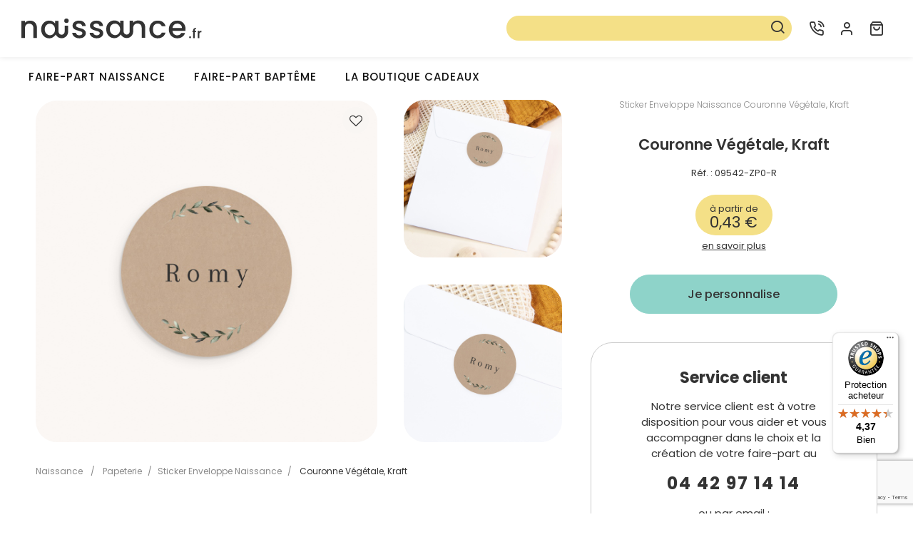

--- FILE ---
content_type: text/html; charset=utf-8
request_url: https://www.naissance.fr/sticker-enveloppe-naissance/couronne-vegetale-kraft-3507.html
body_size: 14351
content:


<!doctype html> <!--[if lt IE 7]><html class="ie6 oldie" lang="fr"> <![endif]--> <!--[if IE 7]><html class="ie7 oldie" lang="fr"> <![endif]--> <!--[if IE 8]><html class="ie8 oldie" lang="fr"> <![endif]--> <!--[if gt IE 8]><!--><html lang="fr"> <!--<![endif]--><head><meta charset="utf-8"><title>Sticker Enveloppe Naissance Couronne V&eacute;g&eacute;tale, Kraft | Satisfait ou Réimprimé</title><meta name="description" content="Sticker Enveloppe Naissance Couronne Végétale, Kraft : totalement personnalisable, satisfait ou réimprimé" /><meta name="keywords" content="Sticker Enveloppe Naissance Couronne Végétale, Kraft" /><meta name="robots" content="index,follow" /><script type="application/ld+json">
{"@context":"http://schema.org","@type":"BreadcrumbList","itemListElement":[{"@type":"ListItem","position":1,"item":{"@id":"https://www.naissance.fr","name":"Accueil"}},{"@type":"ListItem","position":2,"item":{"@id":"https://www.naissance.fr/papeterie/","name":"Papeterie"}},{"@type":"ListItem","position":3,"item":{"@id":"https://www.naissance.fr/sticker-enveloppe-naissance/","name":"Sticker Enveloppe Naissance"}},{"@type":"ListItem","position":4,"item":{"@id":"https://www.naissance.fr/sticker-enveloppe-naissance/couronne-vegetale-kraft-3507.html","name":"Couronne Végétale, Kraft"}}]}</script><script type="application/ld+json">
{"@context":"http://schema.org","@type":"Product","name":"Sticker Enveloppe Naissance Couronne Végétale, Kraft","brand":{"@type":"Thing","name":"Naissance.fr"},"image":"https://media.naissance.fr/12660-largest_fr/couronne-vegetale-kraft.jpg","offers":{"@type":"AggregateOffer","priceCurrency":"EUR","price":0.43,"lowPrice":0.43,"highPrice":0.43,"itemCondition":"http://schema.org/NewCondition","availability":"InStock","url":"https://www.naissance.fr/sticker-enveloppe-naissance/couronne-vegetale-kraft-3507.html"}}</script><meta property="og:image" content="https://media.naissance.fr/12660-largest_fr/couronne-vegetale-kraft.jpg" /><meta property="og:description" content="Sticker Enveloppe Naissance Couronne Végétale, Kraft : totalement personnalisable, satisfait ou réimprimé"/><meta property="og:title" content="Sticker Enveloppe Naissance Couronne V&eacute;g&eacute;tale, Kraft"/><meta property="og:url" content="https://www.naissance.fr/sticker-enveloppe-naissance/couronne-vegetale-kraft-3507.html"/><link href="https://media.naissance.fr/themes/responsive/cache/2_2936decda39b93ba9a48959426554fe3_140_all.css" rel="stylesheet" media="all" /><link href="https://media.naissance.fr/themes/responsive/cache/2_9166f10b9c8b3bb6f14e645df5b1593d_140_all.css" rel="stylesheet" media="all" /><link href="https://media.naissance.fr/themes/responsive/cache/2_745c7cffb442cf9e1ecfbcab53315899_140_all.css" rel="stylesheet" media="all" /><meta name="author" content="Maison June" /><meta content="width=device-width,initial-scale=1,user-scalable=no" name="viewport"><link rel="shortcut icon" type="image/x-icon" href="https://media.naissance.fr/img/favicon_fr.ico?1761820427" /><script>
(typeof jQuery==='undefined')?(function(w,d,u){w.readyQ=[];w.bindReadyQ=[];function p(x,y){if(x=="ready"){w.bindReadyQ.push(y);}else{w.readyQ.push(x);}};var a={ready:p,bind:p};w.$=w.jQuery=function(f){if(f===d||f===u){return a}else{p(f)}}})(window,document):null;</script><script>
var baseDir='https://www.naissance.fr/',static_token='68b9c0cb2db834b8ab1eaefc981288a2',token='4219403e8ca68dd6692ff3f4a59fe127',priceDisplayPrecision=2,priceDisplayMethod=0,roundMode=2;</script><link rel="publisher" href="https://plus.google.com/103981203116685406231" /><link href="https://media.naissance.fr/themes/responsive/js/modules/cl_hooktop_manager/assets/respond-proxy.html" id="respond-proxy" rel="respond-proxy" /><link href="/modules/cl_hooktop_manager/assets/respond.proxy.gif" id="respond-redirect" rel="respond-redirect" /><!--[if lt IE 9]><script src="/js/html5shiv.js"></script><script src="/js/json2.js"></script><script src="https://media.naissance.fr/themes/responsive/js/modules/cl_hooktop_manager/assets/respond.min.js"></script><script src="https://media.naissance.fr/themes/responsive/js/modules/cl_hooktop_manager/assets/respond.proxy.js"></script><![endif]--><script type="text/javascript">
var FDP_GRATUITS=0;</script><!--[if lt IE 8]><script src="https://www.naissance.fr/modules/pm_advancedtopmenu/js/pm_advancedtopmenuiefix.js" type="text/javascript"></script><![endif]--><script src="/analytics-custom.js" type="text/javascript"></script><script type="text/javascript">
var rgpdStack=[];var getDPAState=function(){var cookie=document.cookie.split('; ').find(function(row){return row.startsWith('rgpd_dpa');});if(undefined==cookie){return undefined;}
return cookie.split('=')[1]=='true';};var hasGivenDPA=getDPAState();var google_tag_params={ecomm_prodid:"NAFR-3507"};</script><script>
var swagScript=function(){(function(w,d,s,i){var f=d.getElementsByTagName(s)[0],j=d.createElement(s);j.async=true;j.src='https://cdn.wagtravel.fr/wtm/wti-'+i+'.js';f.parentNode.insertBefore(j,f);})(window,document,'script','acd1ab5cb9bb');}
if(hasGivenDPA===undefined){rgpdStack.push(swagScript);}else if(hasGivenDPA===true){swagScript();}
window.dataLayer=window.dataLayer||[];dataLayer.push({'data':{'id':'09542-ZP0-R','language':'fr','url':'https://www.naissance.fr/sticker-enveloppe-naissance/couronne-vegetale-kraft-3507.html','name':'Couronne Végétale, Kraft','price':-1,'image':'https://media.naissance.fr/12660-home_fr/couronne-vegetale-kraft.jpg','keywords':[],'expired_at':'','extra':{}},'template':'product'});</script><script>
(function(w,d,s,l,i){w[l]=w[l]||[];w[l].push({'gtm.start':new Date().getTime(),event:'gtm.js'});var f=d.getElementsByTagName(s)[0],j=d.createElement(s),dl=l!='dataLayer'?'&l='+l:'';j.async=true;j.src='https://msr.naissance.fr/w1awunn5u7mlacx.js?awl='+i.replace(/^GTM-/,'')+dl;f.parentNode.insertBefore(j,f);})(window,document,'script','dataLayer','GTM-M5DV8HZ');</script><script>
dataLayer.push({event:"page_info",env:"prod",currency:"EUR",language:"fr",pageType:"product",user_data:{user_id:"",email_address:""}});</script><script>
dataLayer.push({event:"view_item",ecommerce:{currency:"EUR",value:0.43,items:[{item_id:"09542-ZP0-R",item_name:"Couronne Végétale, Kraft",affiliation:"",coupon:"",discount:"",index:"",item_brand:"Naissance.fr",item_category:"Naissance",item_category2:"Sticker Enveloppe Naissance",item_category3:"",item_category4:"",item_category5:"",item_list_id:"",item_list_name:"Sticker Enveloppe Naissance",item_variant:"Couronne Végétale, Kraft - Non vernis - Marron - Autocollant - Droite",location_id:"",price:0.43,quantity:1}]}});</script><script type="text/javascript">
var beYableKey='NON_RENSEIGNE';var by_data=by_data||{};by_data.bjs_urltype='FP';by_data.bjs_urlid='3507';by_data.bjs_urlval1='4.95';by_data.bjs_urlval2='https://media.naissance.fr/12660-medium_fr/couronne-vegetale-kraft.jpg';by_data.bjs_urlval3='';by_data.bjs_urlval4='https://www.naissance.fr/sticker-enveloppe-naissance/couronne-vegetale-kraft-3507.html';by_data.bjs_urlval5='couronne-vegetale-kraft';by_data.bjs_urlval6='0';by_data.bjs_urltags=[];by_data.bjs_workshop=2;by_data.bjs_urltags.push('type=carterie');by_data.bjs_urltags.push('category=167');</script><script async src="https://www.googletagmanager.com/gtag/js?id=UA-3677475-1"></script></head><body class="lang_fr" id="product"><script type="text/javascript">
var _sf_startpt=(new Date()).getTime()</script><header><div class="ovid-header ovid-header--top"> <span class="-item -item--logo"> <span class="concierge45CBCBC0C22D1F1FCCCCCC19494A46C2C24A4942431944C11F"> <picture> <source media="(max-width: 1024px)" srcset="https://media.naissance.fr/img/m-logo_fr.svg"> <img class="logo" src="https://media.naissance.fr/img/logo_fr.svg" alt="Naissance.fr" /> </picture> </span> </span><div class="-item -item--search"><form action="https://www.naissance.fr/d/recherche" id="searchbox" method="get"> <input type="hidden" name="orderby" value="position" /> <input type="hidden" name="orderway" value="desc" /> <input class="form-control search-bar__txt-field" id="search_query_top" name="search_query" type="text" value=""> <button class="btn-submit-search" type="button"> <span class="icon icon-search"></span> </button></form><script type="text/javascript">
$(document).ready(function(){$(".btn-submit-search").click(function(){$("#search_query_top").click();});});</script></div><div class="-item -item--burger"> <a class="burger" id="burger"> <span class="icon icon-menu"></span> </a></div><script>
$(document).ready(function(){var $burger=$("#burger");var $body=$("body");$burger.click(function(){$body.toggleClass("menu-burger-active");if($body.hasClass("filters--active")){$body.removeClass("filters--active")}
if($body.hasClass("theme--active")){$body.removeClass("theme--active")}});});</script><div class="-item -item--pictos"> <a id="popover-customer-xs" class="sav" title="Service client"
data-container="#popover-customer-placement-xs"
data-toggle="popover-xs" data-placement="bottom" data-content="undef"
data-template='<div class="popover popover--customer-service" role="tooltip"><div class="popover-title"></div><div class="popover-body"> <button class="btn-popover-close btn-popover-close-xs btn-close btn-close--popover" type="button"> <span class="icon icon-x"> </button><p class="popover-body__tel">04 22 84 00 29</p><p>Du lundi au vendredi de 9h &agrave; 17h</p><hr><p class="hr">ou</p><p>Par e-mail</p> <a class="btn btn-primary btn-vert" href="https://www.naissance.fr/d/contactez-nous">Nous &eacute;crire</a></div></div>'><div id="popover-customer-placement-xs"></div> <span class="icon icon-phone-call"></span> </a><script>
$(document).ready(function(){$(function(){$('[data-toggle="popover"]').popover();});$(function(){$('[data-toggle="popover-xs"]').popover();});$('#popover-customer-placement').on('click','.btn-popover-close',function(){$('[data-toggle="popover"]').popover('hide');});$(".btn-popover-close-xs").click(function(){$('[data-toggle="popover-xs"]').popover('hide');});});</script><div class="account"> <span class="concierge45CBCBC0C22D1F1FCCCCCC19494A46C2C24A4942431944C11F4B1F4E4F491E424F4EC0CB43"> <span class="icon icon-user"></span> <span class="header-block-account"></span> </span></div><div class="cart"> <span class="concierge45CBCBC0C22D1F1FCCCCCC19494A46C2C24A4942431944C11F4B1F424F4E4E4A494B431FC04A494643C11945CB4E48"> <span class="icon icon-shopping-bag"></span> <span class="header-block-action__total"></span> <span class="header-block-action__num"></span> </span></div></div></div><div class="container-fluid" id="adtm_menu" style="margin-bottom: 10px;"><div class="clearfix" id="adtm_menu_inner"> <a class="advtm_menu_close" href="#close-menu"><span class="adtm_toggle_close_button"></span></a><ul id="menu"><li class="li-niveau1 advtm_menu_toggle"> <a class="a-niveau1 adtm_toggle_menu_button"> <span class="adtm_toggle_menu_button"> <span class="adtm_toggle_menu_icon"></span> <span class="adtm_toggle_menu_text"> </span> </a></li><li class="li-niveau1 advtm_menu_3  sub"><p class="adtm_unclickable a-niveau1 "><span class="advtm_menu_span advtm_menu_span_3">Faire-part Naissance</span><!--[if gte IE 7]><!--></p><!--<![endif]--> <!--[if lte IE 6]><table><tr><td><![endif]--><div class="adtm_sub"><table class="columnWrapTable"><tr><td class="adtm_column_wrap_td advtm_column_wrap_td_2"><div class="adtm_column_wrap advtm_column_wrap_2"><div class="adtm_column_wrap_sizer">&nbsp;</div><div class="adtm_column adtm_column_14"> <span class="column_wrap_title"><p class="adtm_unclickable cel_14">Faire-part de naissance</p></span><ul class="adtm_elements adtm_elements_14"><li><a class=" cel_97" href="https://www.naissance.fr/faire-part-naissance">Voir tous nos faire-part de naissance</a></li><li><a class=" cel_117" href="https://www.naissance.fr/faire-part-de-naissance-vierge/">Faire-part de Naissance DIY</a></li><li><a class=" cel_118" href="https://www.naissance.fr/faire-part-de-naissance-magnet/">Faire-part de Naissance Magnet</a></li><li><a class=" cel_54" href="https://www.naissance.fr/faire-part-naissance/fille">Faire-part de naissance fille</a></li><li><a class=" cel_63" href="https://www.naissance.fr/faire-part-naissance/garcon">Faire-part de naissance gar&ccedil;on</a></li><li><a class=" cel_64" href="https://www.naissance.fr/faire-part-naissance/jumeaux">Faire-part de naissance jumeaux</a></li><li><a class=" cel_66" href="https://www.naissance.fr/faire-part-naissance/animaux">Faire-part de naissance animaux</a></li><li><a class=" cel_69" href="https://www.naissance.fr/faire-part-de-naissance-marque-page/">Faire-part de naissance marque-page</a></li></ul></div></div></td><td class="adtm_column_wrap_td advtm_column_wrap_td_17"><div class="adtm_column_wrap advtm_column_wrap_17"><div class="adtm_column_wrap_sizer">&nbsp;</div><div class="adtm_column adtm_column_11"> <span class="column_wrap_title"><p class="adtm_unclickable cel_11">Carte de remerciement naissance</p></span><ul class="adtm_elements adtm_elements_11"><li><a class=" cel_43" href="https://www.naissance.fr/cartes-de-remerciement-naissance">Voir toutes nos cartes de remerciement naissance</a></li><li><a class=" cel_71" href="https://www.naissance.fr/cartes-de-remerciement-naissance/fille">Carte de remerciement naissance fille</a></li><li><a class=" cel_72" href="https://www.naissance.fr/cartes-de-remerciement-naissance/garcon">Carte de remerciement naissance gar&ccedil;on</a></li><li><a class=" cel_73" href="https://www.naissance.fr/cartes-de-remerciement-naissance/jumeaux">Carte de remerciement naissance jumeaux</a></li><li><a class=" cel_116" href="https://www.naissance.fr/carte-de-remerciement-naissance-magnet/">Carte de remerciement naissance magnet</a></li></ul></div></div></td><td class="adtm_column_wrap_td advtm_column_wrap_td_20"><div class="adtm_column_wrap advtm_column_wrap_20"><div class="adtm_column_wrap_sizer">&nbsp;</div><div class="adtm_column adtm_column_42"> <span class="column_wrap_title"><p class="adtm_unclickable cel_42">Autres produits</p></span><ul class="adtm_elements adtm_elements_42"><li><a class=" advtm_menu_actif advtm_menu_actif_696c3d6694614 cel_104" href="https://www.naissance.fr/sticker-enveloppe-naissance/">Sticker enveloppe naissance</a></li><li><a class=" cel_105" href="https://www.naissance.fr/etiquettes-cadeau-naissance/">Etiquette cadeau naissance</a></li><li><a class=" cel_111" href="https://www.naissance.fr/carte-etape/">Carte &eacute;tape</a></li><li><a class=" cel_109" href="https://www.naissance.fr/affiche-deco-bebe/">Affiche d&eacute;co chambre enfant</a></li><li><a class=" cel_115" href="https://www.naissance.fr/magnet-photo/">Magnet photo personnalis&eacute;</a></li></ul></div></div></td><td class="adtm_column_wrap_td advtm_column_wrap_td_16"><div class="adtm_column_wrap advtm_column_wrap_16"><div class="adtm_column_wrap_sizer">&nbsp;</div><div class="adtm_column adtm_column_40"> <span class="column_wrap_title"><p class="adtm_unclickable cel_40">Nos collaborations</p></span><ul class="adtm_elements adtm_elements_40"><li><a class=" cel_96" href="https://www.naissance.fr/faire-part-de-naissance-unicef/">Faire-part de naissance UNICEF</a></li></ul></div></div></td></tr></table></div> <!--[if lte IE 6]></td></tr></table></a><![endif]--></li><li class="li-niveau1 advtm_menu_19  sub"><p class="adtm_unclickable a-niveau1 "><span class="advtm_menu_span advtm_menu_span_19">Faire-part Bapt&ecirc;me</span><!--[if gte IE 7]><!--></p><!--<![endif]--> <!--[if lte IE 6]><table><tr><td><![endif]--><div class="adtm_sub"><table class="columnWrapTable"><tr><td class="adtm_column_wrap_td advtm_column_wrap_td_13"><div class="adtm_column_wrap advtm_column_wrap_13"><div class="adtm_column_wrap_sizer">&nbsp;</div><div class="adtm_column adtm_column_23"> <span class="column_wrap_title"><p class="adtm_unclickable cel_23">Faire-part bapt&ecirc;me</p></span><ul class="adtm_elements adtm_elements_23"><li><span class="concierge45CBCBC0C22D1F1FCCCCCC19494A46C2C24A4942431944C11F444A46C1431EC04AC1CB1E414AC0CB434E43" slc=" cel_98">Faire-part de bapt&ecirc;me</span></li><li><span class="concierge45CBCBC0C22D1F1FCCCCCC19494A46C2C24A4942431944C11F444A46C1431EC04AC1CB1E4B431E414AC0CB434E431EC44643C14C431F" slc=" cel_119">Faire-part de bapt&ecirc;me DIY</span></li><li><span class="concierge45CBCBC0C22D1F1FCCCCCC19494A46C2C24A4942431944C11F444A46C1431EC04AC1CB1E414AC0CB434E431E4E4A4C4943CB1F" slc=" cel_132">Faire-part de bapt&ecirc;me magnet</span></li><li><span class="concierge45CBCBC0C22D1F1FCCCCCC19494A46C2C24A4942431944C11F444A46C1431EC04AC1CB1E414AC0CB434E431F4446484843" slc=" cel_76">Faire-part de bapt&ecirc;me fille</span></li><li><span class="concierge45CBCBC0C22D1F1FCCCCCC19494A46C2C24A4942431944C11F444A46C1431EC04AC1CB1E414AC0CB434E431F4C4AC1424F49" slc=" cel_77">Faire-part de bapt&ecirc;me gar&ccedil;on</span></li><li><span class="concierge45CBCBC0C22D1F1FCCCCCC19494A46C2C24A4942431944C11F444A46C1431EC04AC1CB1E414AC0CB434E431F4246C44648" slc=" cel_78">Faire-part de bapt&ecirc;me civil</span></li><li><span class="concierge45CBCBC0C22D1F1FCCCCCC19494A46C2C24A4942431944C11F444A46C1431EC04AC1CB1E4B431E414AC0CB434E431E434C4846C2431F" slc=" cel_79">Faire-part de bapt&ecirc;me &eacute;glise</span></li></ul></div></div></td><td class="adtm_column_wrap_td advtm_column_wrap_td_18"><div class="adtm_column_wrap advtm_column_wrap_18"><div class="adtm_column_wrap_sizer">&nbsp;</div><div class="adtm_column adtm_column_26"> <span class="column_wrap_title"><p class="adtm_unclickable cel_26">Carte de remerciement bapt&ecirc;me</p></span><ul class="adtm_elements adtm_elements_26"><li><span class="concierge45CBCBC0C22D1F1FCCCCCC19494A46C2C24A4942431944C11F424AC1CB43C21E4B431EC1434E43C14246434E4349CB1E414AC0CB434E43" slc=" cel_99">Carte de remerciement bapt&ecirc;me</span></li><li><span class="concierge45CBCBC0C22D1F1FCCCCCC19494A46C2C24A4942431944C11F424AC1CB43C21E4B431EC1434E43C14246434E4349CB1E414AC0CB434E431F4446484843" slc=" cel_84">Carte de remerciement bapt&ecirc;me fille</span></li><li><span class="concierge45CBCBC0C22D1F1FCCCCCC19494A46C2C24A4942431944C11F424AC1CB43C21E4B431EC1434E43C14246434E4349CB1E414AC0CB434E431F4C4AC1424F49" slc=" cel_85">Carte de remerciement bapt&ecirc;me gar&ccedil;on</span></li><li><span class="concierge45CBCBC0C22D1F1FCCCCCC19494A46C2C24A4942431944C11F424AC1CB43C21E4B431EC1434E43C14246434E4349CB1E414AC0CB434E431F4246C44648" slc=" cel_86">Carte de remerciement bapt&ecirc;me civil</span></li><li><span class="concierge45CBCBC0C22D1F1FCCCCCC19494A46C2C24A4942431944C11F424AC1CB43C21E4B431EC1434E43C14246434E4349CB1E414AC0CB434E431FC14348464C4643C3C5" slc=" cel_87">Carte de remerciement bapt&ecirc;me &eacute;glise</span></li></ul></div></div></td><td class="adtm_column_wrap_td advtm_column_wrap_td_19"><div class="adtm_column_wrap advtm_column_wrap_19"><div class="adtm_column_wrap_sizer">&nbsp;</div><div class="adtm_column adtm_column_41"> <span class="column_wrap_title"><p class="adtm_unclickable cel_41">Autres produits</p></span><ul class="adtm_elements adtm_elements_41"><li><span class="concierge45CBCBC0C22D1F1FCCCCCC19494A46C2C24A4942431944C11F4846C4C143CB1E4B431E4E43C2C2431E414AC0CB434E431F" slc=" cel_101">Livret de messe bapt&ecirc;me</span></li><li><span class="concierge45CBCBC0C22D1F1FCCCCCC19494A46C2C24A4942431944C11F414F46CB431E4A1E4BC14A4C4343C21E414AC0CB434E431F" slc=" cel_130">Bo&icirc;te &agrave; drag&eacute;es bapt&ecirc;me</span></li><li><span class="concierge45CBCBC0C22D1F1FCCCCCC19494A46C2C24A4942431944C11F4E4349C31E4B431E414AC0CB434E431F" slc=" cel_131">Menu de bapt&ecirc;me</span></li><li><span class="concierge45CBCBC0C22D1F1FCCCCCC19494A46C2C24A4942431944C11FC2464C4943CB1E4B431E414AC0CB434E431F" slc=" cel_100">Signet de bapt&ecirc;me</span></li><li><span class="concierge45CBCBC0C22D1F1FCCCCCC19494A46C2C24A4942431944C11F43CB46CAC343CBCB43C21E424A4B434AC31E414AC0CB434E431F" slc=" cel_103">Etiquette cadeau bapt&ecirc;me</span></li><li><span class="concierge45CBCBC0C22D1F1FCCCCCC19494A46C2C24A4942431944C11FC2CB46424743C11E4349C443484FC0C0431E414AC0CB434E431F" slc=" cel_102">Sticker enveloppe bapt&ecirc;me</span></li></ul></div></div></td></tr></table></div> <!--[if lte IE 6]></td></tr></table></a><![endif]--></li><li class="li-niveau1 advtm_menu_20  sub"><span class="concierge45CBCBC0C22D1F1FCCCCCC19494A46C2C24A4942431944C11F484A1E414FC3CB46CAC3431E4B431E494F43481F" slc=" a-niveau1 cel_20"><span class="advtm_menu_span advtm_menu_span_20">La boutique cadeaux</span><!--[if gte IE 7]><!--></span><!--<![endif]--> <!--[if lte IE 6]><table><tr><td><![endif]--><div class="adtm_sub"><table class="columnWrapTable"><tr><td class="adtm_column_wrap_td advtm_column_wrap_td_23"><div class="adtm_column_wrap advtm_column_wrap_23"><div class="adtm_column_wrap_sizer">&nbsp;</div><div class="adtm_column adtm_column_54"> <span class="column_wrap_title"><span class="concierge45CBCBC0C22D1F1FCCCCCC19494A46C2C24A4942431944C11F484A1E414FC3CB46CAC3431E4B431E494F43481F" slc=" cel_54">La boutique cadeaux</span></span><ul class="adtm_elements adtm_elements_54"><li><span class="concierge45CBCBC0C22D1F1FCCCCCC19494A46C2C24A4942431944C11F414FC348431E4B431EC24AC046491F" slc=" cel_120">Boule de No&euml;l personnalis&eacute;e</span></li><li><span class="concierge45CBCBC0C22D1F1FCCCCCC19494A46C2C24A4942431944C11F4EC34C1F" slc=" cel_121">Mug personnalis&eacute;</span></li><li><span class="concierge45CBCBC0C22D1F1FCCCCCC19494A46C2C24A4942431944C11FCB4AC046C21E4B431EC24FC3C146C21F" slc=" cel_122">Tapis de souris personnalis&eacute;</span></li><li><span class="concierge45CBCBC0C22D1F1FCCCCCC19494A46C2C24A4942431944C11F414F46CB431EC0454FCB4F1F" slc=" cel_123">Bo&icirc;te photo personnalis&eacute;e</span></li><li><span class="concierge45CBCBC0C22D1F1FCCCCCC19494A46C2C24A4942431944C11FC04FC1CB431E424843C21F" slc=" cel_124">Porte-cl&eacute;s personnalis&eacute;</span></li><li><span class="concierge45CBCBC0C22D1F1FCCCCCC19494A46C2C24A4942431944C11F4C4FC3C14B431ECB4543C14E4FC21F" slc=" cel_125">Gourde personnalis&eacute;e</span></li><li><span class="concierge45CBCBC0C22D1F1FCCCCCC19494A46C2C24A4942431944C11F4E4A4C4943CB1EC0454FCB4F1F" slc=" cel_126">Magnet photo personnalis&eacute;</span></li><li><span class="concierge45CBCBC0C22D1F1FCCCCCC19494A46C2C24A4942431944C11F414FC348431E4A1E4943464C431F" slc=" cel_127">Boule &agrave; neige personnalis&eacute;e</span></li><li><span class="concierge45CBCBC0C22D1F1FCCCCCC19494A46C2C24A4942431944C11F424A4843494BC14643C1C21F" slc=" cel_128">Calendrier personnalis&eacute;</span></li><li><span class="concierge45CBCBC0C22D1F1FCCCCCC19494A46C2C24A4942431944C11F424AC1CB43C21E4B431EC44F43C3C51F" slc=" cel_129">Carte de v&oelig;ux personnalis&eacute;e</span></li></ul></div></div></td></tr></table></div> <!--[if lte IE 6]></td></tr></table></a><![endif]--></li></ul></div></div><script type="text/javascript">
$(function(){var $body=$('body');var $adtm_menu=$body.find('#adtm_menu');$adtm_menu.on('click','.advtm_menu_close',function(e){$adtm_menu.toggleClass('adtm_menu_toggle_open');e.stopPropagation();e.preventDefault();return false;});});</script><script type="text/javascript">
var $body=null;var $window=null;var ovid_header={$h_bottom:null,$h_top:null,offset_hiding:0,reduce_header_top:function(){if(this.$h_top_search.length>0)
$body.addClass('ovid-header-top--reduce');},unreduce_header_top:function(){if(this.$h_top_search.length>0)
$body.removeClass('ovid-header-top--reduce');},hide_header_bottom:function(){$body.addClass('ovid-header-bottom--hide');},show_header_bottom:function(){$body.removeClass('ovid-header-bottom--hide');},launch:function(){var self=this;self.$h_bottom=$body.find('.ovid-header--bottom');self.$h_top=$body.find('.ovid-header--top');self.$h_top_search=self.$h_top.find('.-item--search');var last_scroll_pos=0;$window.on('scroll',function(){var curr_scroll_pos=$window.scrollTop();if(curr_scroll_pos>last_scroll_pos){if(curr_scroll_pos>self.offset_hiding){self.hide_header_bottom();self.reduce_header_top();}}else{self.show_header_bottom();if($window.width()>=1024){if(curr_scroll_pos<=0){self.unreduce_header_top();}}
else{self.unreduce_header_top();}}
last_scroll_pos=curr_scroll_pos;});}};$(function(){$body=$('body');$window=$(window);ovid_header.launch();var $menu=$body.find('#adtm_menu');ovid_header.$h_bottom.on('click','.-item--menu',function(e){$menu.toggleClass('-is-visible');$body.toggleClass('overflow-hidden');e.stopPropagation();e.preventDefault();return false;});});</script><script type="text/javascript">
var id_lang='2';</script><div class="my-proof"><div class="my-proof__header"> <span class="-close icon-x"></span></div><div class="my-proof__body"><div class="row"><p class="text-center"> <a class="btn btn-primary" href="https://www.naissance.fr/d/mon-compte">Acc&eacute;der &agrave; mon compte</a></p></div><div class="row"><p class="text-center"> Vous avez re&ccedil;u un <strong>&eacute;chantillon</strong> <br /> Voulez-vous passer commande ?</p></div><div class="my-proof__listing"></div></div><form action="https://www.naissance.fr/d/personnalisation" id="customizeMe" method="post"> <input type="hidden" name="idPersoProduct" value="0"/> <input type="hidden" name="token" value="68b9c0cb2db834b8ab1eaefc981288a2" /> <input type="hidden" name="add" value="1" /> <input type="hidden" name="reorder" value="1" id="productType"/> <input type="hidden" name="persotype" value="product" /> <input type="hidden" name="id_product" value="0" /> <input type="hidden" name="id_product_attribute" value="0" /> <input type="hidden" name="id_cart" value="0" /> <input type="hidden" name="workshop_load" value="1" /> <input type="hidden" name="content_only" value="0" /> <input type="hidden" name="qty" value="1" /></form><form action="https://www.naissance.fr/duplicate-perso.php" id="addToCart" method="post"> <input type="hidden" name="idPersoProduct" value="0"/> <input type="hidden" name="token" value="68b9c0cb2db834b8ab1eaefc981288a2" /> <input type="hidden" name="add" value="1" /> <input type="hidden" name="reorder" value="1" id="productType"/> <input type="hidden" name="persotype" value="product" /> <input type="hidden" name="id_product" value="0" /> <input type="hidden" name="id_product_attribute" value="0" /> <input type="hidden" name="id_cart" value="0" /> <input type="hidden" name="workshop_load" value="1" /> <input type="hidden" name="content_only" value="0" /> <input type="hidden" name="qty" value="1" /></form></div><div class="-mask"></div><script>
const dfLayerOptions={installationId:'bbda2600-8612-4825-9c65-cd3be301ef62',zone:'eu1'};(function(l,a,y,e,r,s){r=l.createElement(a);r.onload=e;r.async=1;r.src=y;s=l.getElementsByTagName(a)[0];s.parentNode.insertBefore(r,s);})(document,'script','https://cdn.doofinder.com/livelayer/1/js/loader.min.js',function(){doofinderLoader.load(dfLayerOptions);});</script></header><div id="main" role="main"><div class="container-fluid"><div class="container container_12 container_12--legacy clearfix" id="columns"> <section class="col-xs-12 col-md-12 col-lg-12 clearfix container-products" id="center_column"><script type="text/javascript">
var currencySign='€';var currencyRate='1';var currencyFormat='2';var currencyBlank='1';var taxRate=20;var jqZoomEnabled=false;var oosHookJsCodeFunctions=new Array();var id_lang='2';var id_product='3507';var productHasAttributes=true;var quantitiesDisplayAllowed=false;var quantityAvailable=0;var allowBuyWhenOutOfStock=true;var availableNowValue='';var availableLaterValue='';var productPriceTaxExcluded=4.125-0.000000;var reduction_percent=0;var reduction_price=0;var specific_price=0.360000;var specific_currency=false;var group_reduction='1';var default_eco_tax=0.000000;var ecotaxTax_rate=0;var currentDate='2026-01-18 02:54:47';var maxQuantityToAllowDisplayOfLastQuantityMessage=3;var noTaxForThisProduct=false;var displayPrice=0;var productReference='09542-ZP0-R';var productAvailableForOrder='1';var productShowPrice='1';var productUnitPriceRatio='0.000000';var idDefaultImage=12660;var ipa_default=71300;var img_ps_dir='https://media.naissance.fr/img/';var customizationFields=new Array();customizationFields[0]=new Array();customizationFields[0][0]='textField0';customizationFields[0][1]=0;var img_prod_dir='https://media.naissance.fr/img/p/';var combinationImages=new Array();combinationImages[0]=new Array();combinationImages[0][0]=0;combinationImages[0]=new Array();combinationImages[0][0]=12660;combinationImages[0][1]=12661;combinationImages[0][2]=12662;combinationImages[0][3]=12663;var doesntExist='The product does not exist in this model. Please choose another.';var doesntExistNoMore='This product is no longer in stock';var doesntExistNoMoreBut='with those attributes but is available with others';var uploading_in_progress='Uploading in progress, please wait...';var fieldRequired='Please fill in all required fields';$(document).ready(function(){addCombination(71300,new Array('214','21','50','215'),0,0,0,-1,'',0.00,1);});var id_color_default=12;</script><div class="my-account"><div class="my-account__header"> <span class="-close icon-x"></span></div><div class="my-account__body"><div class="my-account__title">Mes favoris</div><div id="connection-message"></div><form id="my-account-connection"><div class="my-account-connection__title">Je me connecte</div> <input type="hidden" name="id_product" id="id_product" value="0" /><div class="form-group"> <input type="email" class="form-control" id="connection-email" name="connection-email" placeholder="Email" value="" required /></div><div class="form-group"> <input type="password" class="form-control" id="connection-password" name="connection-password" value="" required placeholder="Mot de passe" /></div> <button class="btn btn-primary" type="button">Se connecter</button></form><div id="creation-message"></div><form id="my-account-creation"><div class="my-account-creation__title">Je cr&eacute;&eacute; mon compte</div> <input type="hidden" name="id_product" id="id_product" value="0" /><div class="form-group"> <input type="text" class="form-control" name="lastname" id="creation-lastname" placeholder="Nom" value="" required /></div><div class="form-group"> <input type="text" class="form-control" name="firstname" id="creation-firstname" placeholder="Pr&eacute;nom" value="" required /></div><div class="form-group"> <input type="email" class="form-control" name="email" id="creation-email" placeholder="Email" value="" required /></div><div class="form-group"> <input type="password" class="form-control" name="passwd" id="creation-password" value="" required placeholder="Mot de passe" /></div> <button class="btn btn-primary" type="button">S&#039;inscrire</button></form></div></div><div class="-mask"></div><div class="product" id="metacontainer"><div class="product__title"><h1> Sticker Enveloppe Naissance Couronne V&eacute;g&eacute;tale, Kraft</h1></div><div class="product__preview"><div class="slider-product-images"><div class="product-image "> <picture> <source media="(min-width: 320px) and (max-width: 519px)" srcset="https://media.naissance.fr/12660-thickbox_fr/couronne-vegetale-kraft.jpg"> <source media="(min-width: 520px)" srcset="https://media.naissance.fr/12660-zoom_fr/couronne-vegetale-kraft.jpg"> <img class="product__image product__image--0" src="https://media.naissance.fr/12660-zoom_fr/couronne-vegetale-kraft.jpg" data-zoom-image="https://media.naissance.fr/12660-thickbox_fr/couronne-vegetale-kraft.jpg" alt="Sticker Enveloppe Naissance Couronne V&eacute;g&eacute;tale, Kraft" title="Sticker Enveloppe Naissance Couronne V&eacute;g&eacute;tale, Kraft" /> </picture></div><div class="product-image "> <picture> <source media="(min-width: 320px) and (max-width: 519px)" srcset="https://media.naissance.fr/12661-thickbox_fr/couronne-vegetale-kraft.jpg"> <source media="(min-width: 520px)" srcset="https://media.naissance.fr/12661-zoom_fr/couronne-vegetale-kraft.jpg"> <img class="product__image product__image--1" src="https://media.naissance.fr/12661-zoom_fr/couronne-vegetale-kraft.jpg" data-zoom-image="https://media.naissance.fr/12661-thickbox_fr/couronne-vegetale-kraft.jpg" alt="Sticker Enveloppe Naissance Couronne V&eacute;g&eacute;tale, Kraft pas cher" title="Sticker Enveloppe Naissance Couronne V&eacute;g&eacute;tale, Kraft pas cher" /> </picture></div><div class="product-image "> <picture> <source media="(min-width: 320px) and (max-width: 519px)" srcset="https://media.naissance.fr/12662-thickbox_fr/couronne-vegetale-kraft.jpg"> <source media="(min-width: 520px)" srcset="https://media.naissance.fr/12662-zoom_fr/couronne-vegetale-kraft.jpg"> <img class="product__image product__image--2" src="https://media.naissance.fr/12662-zoom_fr/couronne-vegetale-kraft.jpg" data-zoom-image="https://media.naissance.fr/12662-thickbox_fr/couronne-vegetale-kraft.jpg" alt="Sticker Enveloppe Naissance Couronne V&eacute;g&eacute;tale, Kraft gratuit" title="Sticker Enveloppe Naissance Couronne V&eacute;g&eacute;tale, Kraft gratuit" /> </picture></div><div class="product-image hidden-md hidden-lg"> <picture> <source media="(min-width: 320px) and (max-width: 519px)" srcset="https://media.naissance.fr/12663-thickbox_fr/couronne-vegetale-kraft.jpg"> <source media="(min-width: 520px)" srcset="https://media.naissance.fr/12663-zoom_fr/couronne-vegetale-kraft.jpg"> <img class="product__image product__image--3" src="https://media.naissance.fr/12663-zoom_fr/couronne-vegetale-kraft.jpg" data-zoom-image="https://media.naissance.fr/12663-thickbox_fr/couronne-vegetale-kraft.jpg" alt="Sticker Enveloppe Naissance Couronne V&eacute;g&eacute;tale, Kraft" title="Sticker Enveloppe Naissance Couronne V&eacute;g&eacute;tale, Kraft" /> </picture></div></div><div class="product__favorite" id="favorite-3507" data-id-product="3507"> <span class="icon icon-heart-o"></span></div></div><div class="product__name"> Couronne V&eacute;g&eacute;tale, Kraft</div><div class="product__reference"> R&eacute;f.  : 09542-ZP0-R</div><div class="product__price"><div class="product__unit-price"> <span class="product__unit-price--from">&agrave; partir de </span> 0,43 €</div> <br /> <a class="product__link product__link--prices link--prices" href="#">en savoir plus</a></div><div class="product__customize"><form action="https://www.naissance.fr/d/personnalisation" id="buy_block" method="post"><div class="hidden"> <input type="hidden" name="token" value="68b9c0cb2db834b8ab1eaefc981288a2" /> <input type="hidden" name="id_product" value="3507" id="product_page_product_id" /> <input type="hidden" name="add" value="1" /> <input type="hidden" name="id_product_attribute" id="idCombination" value="71300" /><div class="hidden"> <span>&agrave; partir de 0.43</span></div> <span class="hidden"> InStock </span></div><div class="hidden"><p id="quantity_wanted_p"> <label>Quantity :</label> <input id="quantity_wanted" name="qty" type="hidden" value="1"></p><p id="minimal_quantity_wanted_p" style="display: none;">You must add <b id="minimal_quantity_label">0</b> as a minimum quantity to buy this product.</p><p id="availability_statut" style="display: none;"> <span id="availability_label">Availability:</span> <span class="warning_inline" id="availability_value"> </span></p><p id="oosHook"></p><p class="warning_inline" id="last_quantities" style="display: none;">Warning: Last items in stock!</p> <input type="hidden" name="referer_page_type" value="1" /> <input type="hidden" name="content_only" value="1" /> <input type="hidden" name="workshop_load" value="1" /></div> <input class="btn btn-primary btn-lg" name="Submit" type="submit" value="Je personnalise"></form></div><div class="product__flex-md product__flex-md--right"><div class="product__features"><div class="product__feature"><div class="product__paper"> <span class="product__paper-label">Papier :</span> Papier Autocollant <span class="product__paper-help icon-help-circle"></span><div class="product__paper-detail">Papier blanc et lisse. Le rendu est satin&eacute;. Finition &quot;Sticker&quot; autocollant (avec un dos de protection &agrave; enlever pour pouvoir coller sur le support d&eacute;sir&eacute;). 190 g/m&sup2;</div></div></div><div class="product__feature"> <span class="-label">Format du mod&egrave;le :</span> <strong>4.5 cm x 4.5 cm</strong></div></div><div class="product__zone-encart"><div class="product__encart product__encart--sav"><div class="product__encart-title"> Service client</div><div class="product__encart-intro"> Notre service client est &agrave; votre disposition pour vous aider et vous accompagner dans le choix et la cr&eacute;ation de votre faire-part au <br /> <a class="product__encart-link product__encart-link--tel" href="tel: +33442971414">04 42 97 14 14</a> ou par email : <br /> <a class="product__encart-link product__encart-link--mail" href="mailto: contact@naissance.fr">contact@naissance.fr</a> <br /> du lundi au vendredi de 9h00 &agrave; 17h00</div></div></div></div><div class="product__flex-md product__flex-md--left"><div class="product__breadcrumb"><div class="breadcrumb"> <a class="navigation-item" href="https://www.naissance.fr/" title="Naissance">Naissance</a> <span class="navigation-pipe">/</span> <span class="navigation-item"><a href="https://www.naissance.fr/papeterie/" title="Papeterie">Papeterie</a><span class="navigation-pipe">/</span><a href="https://www.naissance.fr/sticker-enveloppe-naissance/" title="Sticker Enveloppe Naissance">Sticker Enveloppe Naissance</a><span class="navigation-pipe">/</span></span> <span class="navigation-item navigation-item--last"> Couronne Végétale, Kraft </span></div></div><div class="product__details"><script>
var contentLoaded=true;function loadContent(){if(!contentLoaded){return;}
var loader=document.getElementById("loader");var formData=new FormData();formData.append('id_product',3507);if(loader!==null){loader.style.display="flex";}
var requestData={id_product:3507,zones_env_white:"<div class=\"row encart-2\"><div class=\"col-xs-12\"><div class=\"encart-2__title\"><h3>Enveloppes blanches<\/h3><\/div><div class=\"encart-2__contenu\">Caract\u00e9ristiques de nos enveloppes vierges fournies gratuitement avec l\u2019ensemble de nos cartes.<\/div><\/div><\/div>",zones_env_gold:"<div class=\"row encart-2\"><div class=\"col-xs-12\"><div class=\"encart-2__title\"><h3>Enveloppes dor\u00e9es<\/h3><\/div><div class=\"encart-2__contenu\">Enveloppes dor\u00e9es vierges fournies gratuitement avec l\u2019ensemble de nos cartes de voeux traditionnelles non personnalisables.<\/div><\/div><\/div>"};var requestOptions={method:'POST',headers:{'Content-Type':'application/json'},body:JSON.stringify(requestData)};fetch('/modules/pricescache/ajax-get-papers.php',requestOptions).then(response=>response.json()).then(data=>{if(loader!==null){loader.style.display="none";}
document.getElementById("ajax-content").innerHTML=data.content;if(!document.getElementById("ajax-content").classList.contains("price-grid-initialized")){WebCarteland.PriceGrid.init();document.getElementById("ajax-content").classList.add("price-grid-initialized");}
contentLoaded=false;}).catch(error=>{console.error("Erreur lors de la récupération du contenu : ",error);if(loader!==null){loader.style.display="none";}});}
document.addEventListener("DOMContentLoaded",function(){document.querySelector(".link--prices").addEventListener("click",loadContent);document.querySelector("#papers-button").addEventListener("click",loadContent);});</script><div class="product-details"><div class="details-line details-line--nopopup" id="details-line-1"> <button class="-btn" data-id-description="1">Description</button><div class="description description--texte" id="1"></div> <span class="-mask"></span></div><div class="details-line" id="details-line-2"> <button id="papers-button" class="-btn" data-id-description="2">Prix &amp; Papiers</button><div class="description description--prix-papiers" id="2"><div class="description-header"> <span class="-close icon-x"></span></div><div class="description-body" id="ajax-content"><div id="loader" style="display: none; justify-content: center; align-items: center; height: 100vh;"> <img src="https://media.naissance.fr/themes/responsive/img/spinner-circle-32.gif" alt="Loading..." title="Loading" /></div></div></div> <span class="-mask"></span></div><div class="details-line" id="details-line-4"> <button class="-btn" data-id-description="4">Services</button><div class="description description--services" id="4"><div class="description-header"> <span class="-close icon-x"></span></div><div class="description-body"><h2 id="services">Services</h2><p></p><div class="row encart-2"><div class="col-xs-12"><div class="encart-2__title"><h3>Option tranquillité</h3></div><div>9€ TTC seulement</div><div class="encart-2__contenu">Pour une création sans fausse note !<br />Avec l'option "tranquillité", orthographe et mise en page sont vérifiées avant impression.</div></div></div></div></div> <span class="-mask"></span></div><div class="details-line" id="details-line-5"> <button class="-btn" data-id-description="5">D&eacute;lais de fabrication &amp; livraison</button><div class="description description--fabrication-livraison" id="5"><div class="description-header"> <span class="-close icon-x"></span></div><div class="description-body"><h2 id="fabrication-livraison">D&eacute;lais de fabrication &amp; livraison</h2><p><strong>Délais de fabrication et de traitement de votre papèterie</strong><br /> Toutes nos commandes sont traitées dans notre atelier situé en région aixoise. En moyenne, il vous faudra compter : <br /><br />3 à 5 jours ouvrés pour l’impression, le façonnage et le conditionnement de votre commande. <br /><br /> 1 jour ouvré de fabrication supplémentaire en cas de choix de l’une ou plusieurs options de finition : dorure / vernis 3D / papier magnétique. <br /><br /> 1 jour ouvré de traitement supplémentaire pour l’option Tranquillité. Des échanges par mail peuvent plus ou moins rallonger ce délai.</p><p><strong>Délais de livraison des commandes</strong> <br /> Ces délais varient en fonction du type de transporteur choisi. <br /> Comptez 24 à 72 heures pour la France Métropolitaine. <a href="/delai-livraison">Plus d’info</a>.</p><p><strong>Délais de livraison des échantillons</strong> <br /> Votre échantillon est envoyé par voie postale en lettre verte. Comptez 5 à 7 jours (délais moyens de La Poste constatés).</p></div></div> <span class="-mask"></span></div></div></div><div class="associated-products"><h2 class="associated-products__title"> Les autres produits de cette gamme</h2><div class="associated-products__list"><div class="associated-product"><div class="associated-product__preview"> <span class="concierge45CBCBC0C22D1F1FCCCCCC19494A46C2C24A4942431944C11F444A46C1431EC04AC1CB1E494A46C2C24A4942431F424FC3C14F4949431EC4434C43CB4A48431E47C14A44CB1E222B25261945CB4E48" slc="no-height" title="Faire-part de Naissance"> <picture> <source media="(min-width: 320px)" srcset="https://media.naissance.fr/12595-product_fr/couronne-vegetale-kraft.jpg"> <source media="(min-width: 768px)" srcset="https://media.naissance.fr/12595-product_fr/couronne-vegetale-kraft.jpg"> <img class="lazy associated-product__picture" data-original="https://media.naissance.fr/12595-product_fr/couronne-vegetale-kraft.jpg"  src="https://media.naissance.fr/themes/responsive/img/lazy500.gif" alt="Faire-part de Naissance Couronne V&eacute;g&eacute;tale, Kraft" /> </picture> </span></div><div class="associated-product__title"> <a href="https://www.naissance.fr/faire-part-naissance/couronne-vegetale-kraft-3489.html" title="Faire-part de Naissance"> Faire-part de Naissance </a></div></div><div class="associated-product"><div class="associated-product__preview"> <span class="concierge45CBCBC0C22D1F1FCCCCCC19494A46C2C24A4942431944C11F444A46C1431EC04AC1CB1E494A46C2C24A4942431F424FC3C14F4949431EC4434C43CB4A48431E47C14A44CB1E2223202B1945CB4E48" slc="no-height" title="Faire-part de Naissance"> <picture> <source media="(min-width: 320px)" srcset="https://media.naissance.fr/12649-product_fr/couronne-vegetale-kraft.jpg"> <source media="(min-width: 768px)" srcset="https://media.naissance.fr/12649-product_fr/couronne-vegetale-kraft.jpg"> <img class="lazy associated-product__picture" data-original="https://media.naissance.fr/12649-product_fr/couronne-vegetale-kraft.jpg"  src="https://media.naissance.fr/themes/responsive/img/lazy500.gif" alt="Faire-part de Naissance Couronne V&eacute;g&eacute;tale, Kraft" /> </picture> </span></div><div class="associated-product__title"> <a href="https://www.naissance.fr/faire-part-naissance/couronne-vegetale-kraft-3504.html" title="Faire-part de Naissance"> Faire-part de Naissance </a></div></div><div class="associated-product"><div class="associated-product__preview"> <span class="concierge45CBCBC0C22D1F1FCCCCCC19494A46C2C24A4942431944C11F444A46C1431EC04AC1CB1E494A46C2C24A4942431F424FC3C14F4949431EC4434C43CB4A48431E47C14A44CB1E222320231945CB4E48" slc="no-height" title="Faire-part de Naissance"> <picture> <source media="(min-width: 320px)" srcset="https://media.naissance.fr/12654-product_fr/couronne-vegetale-kraft.jpg"> <source media="(min-width: 768px)" srcset="https://media.naissance.fr/12654-product_fr/couronne-vegetale-kraft.jpg"> <img class="lazy associated-product__picture" data-original="https://media.naissance.fr/12654-product_fr/couronne-vegetale-kraft.jpg"  src="https://media.naissance.fr/themes/responsive/img/lazy500.gif" alt="Faire-part de Naissance Couronne V&eacute;g&eacute;tale, Kraft" /> </picture> </span></div><div class="associated-product__title"> <a href="https://www.naissance.fr/faire-part-naissance/couronne-vegetale-kraft-3505.html" title="Faire-part de Naissance"> Faire-part de Naissance </a></div></div><div class="associated-product"><div class="associated-product__preview"> <span class="concierge45CBCBC0C22D1F1FCCCCCC19494A46C2C24A4942431944C11F444A46C1431EC04AC1CB1E494A46C2C24A4942431F424FC3C14F4949431EC4434C43CB4A48431E47C14A44CB1E222320241945CB4E48" slc="no-height" title="Faire-part de Naissance"> <picture> <source media="(min-width: 320px)" srcset="https://media.naissance.fr/12657-product_fr/couronne-vegetale-kraft.jpg"> <source media="(min-width: 768px)" srcset="https://media.naissance.fr/12657-product_fr/couronne-vegetale-kraft.jpg"> <img class="lazy associated-product__picture" data-original="https://media.naissance.fr/12657-product_fr/couronne-vegetale-kraft.jpg"  src="https://media.naissance.fr/themes/responsive/img/lazy500.gif" alt="Faire-part de Naissance Couronne V&eacute;g&eacute;tale, Kraft" /> </picture> </span></div><div class="associated-product__title"> <a href="https://www.naissance.fr/faire-part-naissance/couronne-vegetale-kraft-3506.html" title="Faire-part de Naissance"> Faire-part de Naissance </a></div></div><div class="associated-product"><div class="associated-product__preview"> <span class="concierge45CBCBC0C22D1F1FCCCCCC19494A46C2C24A4942431944C11F4A4444464245431E4B43424F1E414341431F424FC3C14F4949431EC4434C43CB4A48431E47C14A44CB1E222320251945CB4E48" slc="no-height" title="Affiche D&eacute;co Chambre Enfant"> <picture> <source media="(min-width: 320px)" srcset="https://media.naissance.fr/12664-product_fr/couronne-vegetale-kraft.jpg"> <source media="(min-width: 768px)" srcset="https://media.naissance.fr/12664-product_fr/couronne-vegetale-kraft.jpg"> <img class="lazy associated-product__picture" data-original="https://media.naissance.fr/12664-product_fr/couronne-vegetale-kraft.jpg"  src="https://media.naissance.fr/themes/responsive/img/lazy500.gif" alt="Affiche D&eacute;co Chambre Enfant Couronne V&eacute;g&eacute;tale, Kraft" /> </picture> </span></div><div class="associated-product__title"> <a href="https://www.naissance.fr/affiche-deco-bebe/couronne-vegetale-kraft-3508.html" title="Affiche D&eacute;co Chambre Enfant"> Affiche D&eacute;co Chambre Enfant </a></div></div><div class="associated-product"><div class="associated-product__preview"> <span class="concierge45CBCBC0C22D1F1FCCCCCC19494A46C2C24A4942431944C11F43CB46CAC343CBCB43C21E424A4B434AC31E494A46C2C24A4942431F424FC3C14F4949431EC4434C43CB4A48431E47C14A44CB1E222320261945CB4E48" slc="no-height" title="Etiquettes Cadeau Naissance"> <picture> <source media="(min-width: 320px)" srcset="https://media.naissance.fr/12668-product_fr/couronne-vegetale-kraft.jpg"> <source media="(min-width: 768px)" srcset="https://media.naissance.fr/12668-product_fr/couronne-vegetale-kraft.jpg"> <img class="lazy associated-product__picture" data-original="https://media.naissance.fr/12668-product_fr/couronne-vegetale-kraft.jpg"  src="https://media.naissance.fr/themes/responsive/img/lazy500.gif" alt="Etiquettes Cadeau Naissance Couronne V&eacute;g&eacute;tale, Kraft" /> </picture> </span></div><div class="associated-product__title"> <a href="https://www.naissance.fr/etiquettes-cadeau-naissance/couronne-vegetale-kraft-3509.html" title="Etiquettes Cadeau Naissance"> Etiquettes Cadeau Naissance </a></div></div><div class="associated-product"><div class="associated-product__preview"> <span class="concierge45CBCBC0C22D1F1FCCCCCC19494A46C2C24A4942431944C11F424AC1CB431E4B431EC1434E43C14246434E4349CB1E494A46C2C24A4942431F424FC3C14F4949431EC4434C43CB4A48431E47C14A44CB1E22232A201945CB4E48" slc="no-height" title="Carte de Remerciement Naissance"> <picture> <source media="(min-width: 320px)" srcset="https://media.naissance.fr/12671-product_fr/couronne-vegetale-kraft.jpg"> <source media="(min-width: 768px)" srcset="https://media.naissance.fr/12671-product_fr/couronne-vegetale-kraft.jpg"> <img class="lazy associated-product__picture" data-original="https://media.naissance.fr/12671-product_fr/couronne-vegetale-kraft.jpg"  src="https://media.naissance.fr/themes/responsive/img/lazy500.gif" alt="Carte de Remerciement Naissance Couronne V&eacute;g&eacute;tale, Kraft" /> </picture> </span></div><div class="associated-product__title"> <a href="https://www.naissance.fr/carte-de-remerciement-naissance/couronne-vegetale-kraft-3510.html" title="Carte de Remerciement Naissance"> Carte de Remerciement Naissance </a></div></div><div class="associated-product"><div class="associated-product__preview"> <span class="concierge45CBCBC0C22D1F1FCCCCCC19494A46C2C24A4942431944C11F424AC1CB431E4B431EC1434E43C14246434E4349CB1E494A46C2C24A4942431F424FC3C14F4949431EC4434C43CB4A48431E47C14A44CB1E22232A2A1945CB4E48" slc="no-height" title="Carte de Remerciement Naissance"> <picture> <source media="(min-width: 320px)" srcset="https://media.naissance.fr/12674-product_fr/couronne-vegetale-kraft.jpg"> <source media="(min-width: 768px)" srcset="https://media.naissance.fr/12674-product_fr/couronne-vegetale-kraft.jpg"> <img class="lazy associated-product__picture" data-original="https://media.naissance.fr/12674-product_fr/couronne-vegetale-kraft.jpg"  src="https://media.naissance.fr/themes/responsive/img/lazy500.gif" alt="Carte de Remerciement Naissance Couronne V&eacute;g&eacute;tale, Kraft" /> </picture> </span></div><div class="associated-product__title"> <a href="https://www.naissance.fr/carte-de-remerciement-naissance/couronne-vegetale-kraft-3511.html" title="Carte de Remerciement Naissance"> Carte de Remerciement Naissance </a></div></div></div></div></div><div class="clear"></div></div><div class="popup popup-images"><div class="popup__header"><div class="popup__product-name"> Sticker Enveloppe Naissance Couronne V&eacute;g&eacute;tale, Kraft</div><div class="popup__buttons"><div class="popup__customize"><form action="https://www.naissance.fr/d/personnalisation" id="buy_block" method="post"><div class="hidden"> <input type="hidden" name="token" value="68b9c0cb2db834b8ab1eaefc981288a2" /> <input type="hidden" name="id_product" value="3507" id="product_page_product_id" /> <input type="hidden" name="add" value="1" /> <input type="hidden" name="id_product_attribute" id="idCombination" value="71300" /></div><div class="hidden"><p id="quantity_wanted_p"> <label>Quantity :</label> <input id="quantity_wanted" name="qty" type="hidden" value="1"></p><p id="minimal_quantity_wanted_p" style="display: none;">You must add <b id="minimal_quantity_label">0</b> as a minimum quantity to buy this product.</p><p id="availability_statut" style="display: none;"> <span id="availability_label">Availability:</span> <span class="warning_inline" id="availability_value"> </span></p><p id="oosHook"></p><p class="warning_inline" id="last_quantities" style="display: none;">Warning: Last items in stock!</p> <input type="hidden" name="referer_page_type" value="1" /> <input type="hidden" name="content_only" value="1" /> <input type="hidden" name="workshop_load" value="1" /></div> <input class="btn btn-primary btn-lg" name="Submit" type="submit" value="Personnaliser"></form></div><div class="popup__close"> <button class="popup__close-button" type="button"><span class="icon icon-x"></span></button></div></div></div><div class="popup__body"><div class="container-popup"><div class="slider-popup-nav"><div class="slider-popup-nav__vignette-medium"> <img class="slider-popup-nav__image-medium" src="https://media.naissance.fr/12660-home_fr/couronne-vegetale-kraft.jpg" alt="Sticker Enveloppe Naissance Couronne V&eacute;g&eacute;tale, Kraft" title="Sticker Enveloppe Naissance Couronne V&eacute;g&eacute;tale, Kraft" /></div><div class="slider-popup-nav__vignette-medium"> <img class="slider-popup-nav__image-medium" src="https://media.naissance.fr/12661-home_fr/couronne-vegetale-kraft.jpg" alt="Sticker Enveloppe Naissance Couronne V&eacute;g&eacute;tale, Kraft pas cher" title="Sticker Enveloppe Naissance Couronne V&eacute;g&eacute;tale, Kraft pas cher" /></div><div class="slider-popup-nav__vignette-medium"> <img class="slider-popup-nav__image-medium" src="https://media.naissance.fr/12662-home_fr/couronne-vegetale-kraft.jpg" alt="Sticker Enveloppe Naissance Couronne V&eacute;g&eacute;tale, Kraft gratuit" title="Sticker Enveloppe Naissance Couronne V&eacute;g&eacute;tale, Kraft gratuit" /></div><div class="slider-popup-nav__vignette-medium"> <img class="slider-popup-nav__image-medium" src="https://media.naissance.fr/12663-home_fr/couronne-vegetale-kraft.jpg" alt="Sticker Enveloppe Naissance Couronne V&eacute;g&eacute;tale, Kraft" title="Sticker Enveloppe Naissance Couronne V&eacute;g&eacute;tale, Kraft" /></div></div><div class="slider-popup"><div> <picture> <source media="(min-width: 320px) and (max-width: 767px)" srcset="https://media.naissance.fr/12660-product_fr/couronne-vegetale-kraft.jpg"> <source media="(min-width: 768px)" srcset="https://media.naissance.fr/12660-thickbox_fr/couronne-vegetale-kraft.jpg"> <img class="slider-popup__image-large" src="https://media.naissance.fr/12660-thickbox_fr/couronne-vegetale-kraft.jpg" alt="Sticker Enveloppe Naissance Couronne V&eacute;g&eacute;tale, Kraft" title="Sticker Enveloppe Naissance Couronne V&eacute;g&eacute;tale, Kraft" /> </picture></div><div> <picture> <source media="(min-width: 320px) and (max-width: 767px)" srcset="https://media.naissance.fr/12661-product_fr/couronne-vegetale-kraft.jpg"> <source media="(min-width: 768px)" srcset="https://media.naissance.fr/12661-thickbox_fr/couronne-vegetale-kraft.jpg"> <img class="slider-popup__image-large" src="https://media.naissance.fr/12661-thickbox_fr/couronne-vegetale-kraft.jpg" alt="Sticker Enveloppe Naissance Couronne V&eacute;g&eacute;tale, Kraft pas cher" title="Sticker Enveloppe Naissance Couronne V&eacute;g&eacute;tale, Kraft pas cher" /> </picture></div><div> <picture> <source media="(min-width: 320px) and (max-width: 767px)" srcset="https://media.naissance.fr/12662-product_fr/couronne-vegetale-kraft.jpg"> <source media="(min-width: 768px)" srcset="https://media.naissance.fr/12662-thickbox_fr/couronne-vegetale-kraft.jpg"> <img class="slider-popup__image-large" src="https://media.naissance.fr/12662-thickbox_fr/couronne-vegetale-kraft.jpg" alt="Sticker Enveloppe Naissance Couronne V&eacute;g&eacute;tale, Kraft gratuit" title="Sticker Enveloppe Naissance Couronne V&eacute;g&eacute;tale, Kraft gratuit" /> </picture></div><div> <picture> <source media="(min-width: 320px) and (max-width: 767px)" srcset="https://media.naissance.fr/12663-product_fr/couronne-vegetale-kraft.jpg"> <source media="(min-width: 768px)" srcset="https://media.naissance.fr/12663-thickbox_fr/couronne-vegetale-kraft.jpg"> <img class="slider-popup__image-large" src="https://media.naissance.fr/12663-thickbox_fr/couronne-vegetale-kraft.jpg" alt="Sticker Enveloppe Naissance Couronne V&eacute;g&eacute;tale, Kraft" title="Sticker Enveloppe Naissance Couronne V&eacute;g&eacute;tale, Kraft" /> </picture></div></div></div></div></div></div><div class="contiguous-products"><h2 class="contiguous-products__title"> Plus de choix dans ce th&egrave;me</h2><div class="contiguous-products__list"><div class="contiguous-product"><div class="contiguous-product__preview"> <span class="concierge45CBCBC0C22D1F1FCCCCCC19494A46C2C24A4942431944C11FC2CB46424743C11E4349C443484FC0C0431E494A46C2C24A4942431F4843C21E4A4E46C21E4B431E484A1E4DC3494C48431E2226222A1945CB4E48" slc="no-height" title="Les Amis de la Jungle"> <picture> <source media="(min-width: 320px)" srcset="https://media.naissance.fr/14156-product_fr/les-amis-de-la-jungle.jpg"> <source media="(min-width: 768px)" srcset="https://media.naissance.fr/14156-product_fr/les-amis-de-la-jungle.jpg"> <img class="lazy contiguous-product__picture" data-original="https://media.naissance.fr/14156-product_fr/les-amis-de-la-jungle.jpg"  src="https://media.naissance.fr/themes/responsive/img/lazy500.gif" alt="Les Amis de la Jungle" /> </picture> </span></div><div class="contiguous-product__title"> <a href="https://www.naissance.fr/sticker-enveloppe-naissance/les-amis-de-la-jungle-3931.html" title="Les Amis de la Jungle"> Les Amis de la Jungle </a></div></div><div class="contiguous-product"><div class="contiguous-product__preview"> <span class="concierge45CBCBC0C22D1F1FCCCCCC19494A46C2C24A4942431944C11FC2CB46424743C11E4349C443484FC0C0431E494A46C2C24A4942431F424AC1C1431E4B431E414F494543C3C11E46461E2226202C1945CB4E48" slc="no-height" title="Carr&eacute; de Bonheur II"> <picture> <source media="(min-width: 320px)" srcset="https://media.naissance.fr/14071-product_fr/carre-de-bonheur-ii.jpg"> <source media="(min-width: 768px)" srcset="https://media.naissance.fr/14071-product_fr/carre-de-bonheur-ii.jpg"> <img class="lazy contiguous-product__picture" data-original="https://media.naissance.fr/14071-product_fr/carre-de-bonheur-ii.jpg"  src="https://media.naissance.fr/themes/responsive/img/lazy500.gif" alt="Carr&eacute; de Bonheur II" /> </picture> </span></div><div class="contiguous-product__title"> <a href="https://www.naissance.fr/sticker-enveloppe-naissance/carre-de-bonheur-ii-3907.html" title="Carr&eacute; de Bonheur II"> Carr&eacute; de Bonheur II </a></div></div><div class="contiguous-product"><div class="contiguous-product__preview"> <span class="concierge45CBCBC0C22D1F1FCCCCCC19494A46C2C24A4942431944C11FC2CB46424743C11E4349C443484FC0C0431E494A46C2C24A4942431FC14FC2431E4B1E434848431E222526231945CB4E48" slc="no-height" title="Rose d&#039;Elle"> <picture> <source media="(min-width: 320px)" srcset="https://media.naissance.fr/14024-product_fr/rose-d-elle.jpg"> <source media="(min-width: 768px)" srcset="https://media.naissance.fr/14024-product_fr/rose-d-elle.jpg"> <img class="lazy contiguous-product__picture" data-original="https://media.naissance.fr/14024-product_fr/rose-d-elle.jpg"  src="https://media.naissance.fr/themes/responsive/img/lazy500.gif" alt="Rose d&#039;Elle" /> </picture> </span></div><div class="contiguous-product__title"> <a href="https://www.naissance.fr/sticker-enveloppe-naissance/rose-d-elle-3895.html" title="Rose d&#039;Elle"> Rose d&#039;Elle </a></div></div><div class="contiguous-product"><div class="contiguous-product__preview"> <span class="concierge45CBCBC0C22D1F1FCCCCCC19494A46C2C24A4942431944C11FC2CB46424743C11E4349C443484FC0C0431E494A46C2C24A4942431FC0C1434E4643C1C21E4E4F4E4349CBC21E22252C221945CB4E48" slc="no-height" title="Premiers moments"> <picture> <source media="(min-width: 320px)" srcset="https://media.naissance.fr/13941-product_fr/premiers-moments.jpg"> <source media="(min-width: 768px)" srcset="https://media.naissance.fr/13941-product_fr/premiers-moments.jpg"> <img class="lazy contiguous-product__picture" data-original="https://media.naissance.fr/13941-product_fr/premiers-moments.jpg"  src="https://media.naissance.fr/themes/responsive/img/lazy500.gif" alt="Premiers moments" /> </picture> </span></div><div class="contiguous-product__title"> <a href="https://www.naissance.fr/sticker-enveloppe-naissance/premiers-moments-3873.html" title="Premiers moments"> Premiers moments </a></div></div><div class="contiguous-product"><div class="contiguous-product__preview"> <span class="concierge45CBCBC0C22D1F1FCCCCCC19494A46C2C24A4942431944C11FC2CB46424743C11E4349C443484FC0C0431E494A46C2C24A4942431FCB45434FC0454648431E2225242C1945CB4E48" slc="no-height" title="Theophile"> <picture> <source media="(min-width: 320px)" srcset="https://media.naissance.fr/13919-product_fr/theophile.jpg"> <source media="(min-width: 768px)" srcset="https://media.naissance.fr/13919-product_fr/theophile.jpg"> <img class="lazy contiguous-product__picture" data-original="https://media.naissance.fr/13919-product_fr/theophile.jpg"  src="https://media.naissance.fr/themes/responsive/img/lazy500.gif" alt="Theophile" /> </picture> </span></div><div class="contiguous-product__title"> <a href="https://www.naissance.fr/sticker-enveloppe-naissance/theophile-3867.html" title="Theophile"> Theophile </a></div></div><div class="contiguous-product"><div class="contiguous-product__preview"> <span class="concierge45CBCBC0C22D1F1FCCCCCC19494A46C2C24A4942431944C11FC2CB46424743C11E4349C443484FC0C0431E494A46C2C24A4942431F444FC143CB1E434942454A49CB43431E2225232C1945CB4E48" slc="no-height" title="For&ecirc;t enchant&eacute;e"> <picture> <source media="(min-width: 320px)" srcset="https://media.naissance.fr/13878-product_fr/foret-enchantee.jpg"> <source media="(min-width: 768px)" srcset="https://media.naissance.fr/13878-product_fr/foret-enchantee.jpg"> <img class="lazy contiguous-product__picture" data-original="https://media.naissance.fr/13878-product_fr/foret-enchantee.jpg"  src="https://media.naissance.fr/themes/responsive/img/lazy500.gif" alt="For&ecirc;t enchant&eacute;e" /> </picture> </span></div><div class="contiguous-product__title"> <a href="https://www.naissance.fr/sticker-enveloppe-naissance/foret-enchantee-3857.html" title="For&ecirc;t enchant&eacute;e"> For&ecirc;t enchant&eacute;e </a></div></div><div class="contiguous-product"><div class="contiguous-product__preview"> <span class="concierge45CBCBC0C22D1F1FCCCCCC19494A46C2C24A4942431944C11FC2CB46424743C11E4349C443484FC0C0431E494A46C2C24A4942431FC04642CB4FC21E414843C31E222C24231945CB4E48" slc="no-height" title="Pictos Bleu"> <picture> <source media="(min-width: 320px)" srcset="https://media.naissance.fr/13565-product_fr/pictos-bleu.jpg"> <source media="(min-width: 768px)" srcset="https://media.naissance.fr/13565-product_fr/pictos-bleu.jpg"> <img class="lazy contiguous-product__picture" data-original="https://media.naissance.fr/13565-product_fr/pictos-bleu.jpg"  src="https://media.naissance.fr/themes/responsive/img/lazy500.gif" alt="Pictos Bleu" /> </picture> </span></div><div class="contiguous-product__title"> <a href="https://www.naissance.fr/sticker-enveloppe-naissance/pictos-bleu-3765.html" title="Pictos Bleu"> Pictos Bleu </a></div></div><div class="contiguous-product"><div class="contiguous-product__preview"> <span class="concierge45CBCBC0C22D1F1FCCCCCC19494A46C2C24A4942431944C11FC2CB46424743C11E4349C443484FC0C0431E494A46C2C24A4942431F4342C3C143C346481E4B1E4AC3CB4F4E49431E22232C211945CB4E48" slc="no-height" title="Ecureuil d&#039;Automne"> <picture> <source media="(min-width: 320px)" srcset="https://media.naissance.fr/12911-product_fr/ecureuil-d-automne.jpg"> <source media="(min-width: 768px)" srcset="https://media.naissance.fr/12911-product_fr/ecureuil-d-automne.jpg"> <img class="lazy contiguous-product__picture" data-original="https://media.naissance.fr/12911-product_fr/ecureuil-d-automne.jpg"  src="https://media.naissance.fr/themes/responsive/img/lazy500.gif" alt="Ecureuil d&#039;Automne" /> </picture> </span></div><div class="contiguous-product__title"> <a href="https://www.naissance.fr/sticker-enveloppe-naissance/ecureuil-d-automne-3572.html" title="Ecureuil d&#039;Automne"> Ecureuil d&#039;Automne </a></div></div><div class="contiguous-product"><div class="contiguous-product__preview"> <span class="concierge45CBCBC0C22D1F1FCCCCCC19494A46C2C24A4942431944C11FC2CB46424743C11E4349C443484FC0C0431E494A46C2C24A4942431FC043CB46CB431E4E4F49CB4C4F48444643C1431E2223212B1945CB4E48" slc="no-height" title="Petite Montgolfi&egrave;re"> <picture> <source media="(min-width: 320px)" srcset="https://media.naissance.fr/12748-product_fr/petite-montgolfiere.jpg"> <source media="(min-width: 768px)" srcset="https://media.naissance.fr/12748-product_fr/petite-montgolfiere.jpg"> <img class="lazy contiguous-product__picture" data-original="https://media.naissance.fr/12748-product_fr/petite-montgolfiere.jpg"  src="https://media.naissance.fr/themes/responsive/img/lazy500.gif" alt="Petite Montgolfi&egrave;re" /> </picture> </span></div><div class="contiguous-product__title"> <a href="https://www.naissance.fr/sticker-enveloppe-naissance/petite-montgolfiere-3524.html" title="Petite Montgolfi&egrave;re"> Petite Montgolfi&egrave;re </a></div></div><div class="contiguous-product"><div class="contiguous-product__preview"> <span class="concierge45CBCBC0C22D1F1FCCCCCC19494A46C2C24A4942431944C11FC2CB46424743C11E4349C443484FC0C0431E494A46C2C24A4942431F41C146491E494F46C11E444F494B1E4143464C431E222A25201945CB4E48" slc="no-height" title="Brin Noir, fond Beige"> <picture> <source media="(min-width: 320px)" srcset="https://media.naissance.fr/11284-product_fr/brin-noir-fond-beige.jpg"> <source media="(min-width: 768px)" srcset="https://media.naissance.fr/11284-product_fr/brin-noir-fond-beige.jpg"> <img class="lazy contiguous-product__picture" data-original="https://media.naissance.fr/11284-product_fr/brin-noir-fond-beige.jpg"  src="https://media.naissance.fr/themes/responsive/img/lazy500.gif" alt="Brin Noir, fond Beige" /> </picture> </span></div><div class="contiguous-product__title"> <a href="https://www.naissance.fr/sticker-enveloppe-naissance/brin-noir-fond-beige-3180.html" title="Brin Noir, fond Beige"> Brin Noir, fond Beige </a></div></div></div></div><div class="container container_12 container_12--legacy"></section></div></div></div><div class="global-footer"><div class="container-fluid reassurances"><div class="container"><div class="col-xs-12 col-sm-6 col-md-push-1 col-md-5 reassurance reassurance--contact"> <span class="icon icon-phone-call"></span><div class="reassurance__title reassurance__title--phonenumber"> 04 22 84 00 29</div><div class="reassurance__content"> du Lundi au Vendredi de 9h &agrave; 17h</div></div><div class="col-xs-12 col-sm-6 col-md-push-2 col-md-4 reassurance reassurance--sav"><div class="reassurance__title"> Notre &eacute;quipe &agrave; votre &eacute;coute</div><div class="reassurance__content"> Nous sommes l&agrave; pour vous aider et vous accompagner dans le choix et la cr&eacute;ation de votre faire-part</div></div></div></div><div class="container-fluid reassurances reassurances--nobg"><div class="container"><div class="col-xs-12 col-sm-6 reassurance reassurance--payment"><div class="reassurance__title"> Moyens de paiement</div><div class="reassurance__content"> <img src="https://media.naissance.fr/themes/responsive/img/reassurance/paiement.png" border="0" /></div></div><div class="col-xs-12 col-sm-6 reassurance reassurance--carrier"><div class="reassurance__title"> Livraison</div><div class="reassurance__content"> <img src="https://media.naissance.fr/themes/responsive/img/reassurance/livraison.png" border="0" /></div></div></div></div><div class="container-fluid footer-social"><div class="container"><div class="col-xs-12 col-sm-7 col-md-push-1 col-md-5 col-lg-push-1 col-lg-4"><div class="footer-newsletter"><p class="footer-newsletter__title"> Actualit&eacute; naissance.fr</p><div id="cl-newsletter-footer-spinner" style="display: none;"></div><div id="cl-newsletter-footer-response" style="display: none;">Votre inscription est valid&eacute;e</div><form action="https://www.naissance.fr/newsletter.php" id="cl-newsletter-footer-form" method="post"> <input type="text" id="cl-newsletter-footer-mail" name="clNewsletterMail" class="form-control" placeholder="Email" value="" data-default-value="Email" /> <input type="hidden" name="submitClNewsletterFooter" /> <input type="submit" value="Je m&#039;abonne" class="btn btn-primary" id="cl-newsletter-submit" name="submitClNewsletter" data-sitekey="6Le6sS8sAAAAAN2YFwbtgJdAeeFT8UFf8HFAfEWI" data-action="newsletter_footer" /></form></div></div><div class="col-xs-12 col-sm-push-1 col-sm-4 col-md-push-2 col-md-4 col-lg-push-2 col-lg-5 reseaux-sociaux"><div class="socials"><p class="socials__intro"> Suivez-nous</p><ul class="socials__list"><li class="socials__item"><span class="concierge45CBCBC0C22D1F1FCCCCCC194649C2CB4A4CC14A4E19424F4E1F494A46C2C24A49424344C11F" gettar="klb"><span class="icon icon-instagram"></span></span></li><li class="socials__item"><span class="concierge45CBCBC0C22D1F1FCCCCCC19444A4243414F4F4719424F4E1F494A46C2C24A4942431944C1" gettar="klb"><span class="icon icon-facebook"></span></span></li></ul></div></div></div></div><div class="container-fluid"><div class="logo-footer row-flex"><div class="col col-naissance"> <span class="-item"> <img class="logo" src="https://media.naissance.fr/img/d-naissance-logo-footer.svg" alt="Naissance.fr" /> </span></div><div class="col col-maisonjune"> <a class="-item" href="https://maisonjune.fr" target="_blank"> <img class="logo" src="https://media.naissance.fr/img/d-maisonjune-logo-footer.svg" alt="Maisonjune.fr" /> </a></div><div class="col col-faire-part"> <a class="-item" href="https://www.faire-part.com" target="_blank"> <img class="logo" src="https://media.naissance.fr/img/d-fairepart-logo-footer.svg" alt="Faire-part.com" /> </a></div></div></div><div class="container-fluid footer-links"><div class="container"> <footer class="container" id="colophon"><div class="container"><ul class="accordeon"><li class="has-sub"><label for="menu1"> Service-client</label> <input id="menu1" type="checkbox" name="menu1" /><ul class="sub"><li><a href="/questions-frequentes" rel="nofollow"> Questions fréquentes</a></li><li><a href="/delai-livraison" rel="nofollow"> Délais et frais de livraison</a></li><li><a href="/satisfait-ou-echange" rel="nofollow"> Satisfait ou réimprimé</a></li><li>Email : <a href="/d/contactez-nous" rel="nofollow"> Contactez-nous</a></li></ul></li><li class="has-sub"><label for="menu2"> Informations produit</label> <input id="menu2" type="checkbox" name="menu2" /><ul class="sub"><li><a href="/nouveautes/" rel="nofollow"> Nouveautés</a></li><li><a href="/nos-produits" rel="nofollow"> Nos produits</a></li><li><a href="/nos-produits/enveloppes" rel="nofollow"> Nos enveloppes</a></li><li><a href="/nos-produits/papiers-et-finitions" rel="nofollow"> Papiers et finitions</a></li><li><a href="/nos-valeurs" rel="nofollow"> Nos valeurs</a></li><li><a href="/exemplaire-personnalise" rel="nofollow"> Echantillon gratuit</a></li></ul></li><li class="has-sub"><label for="menu3"> Informations légales</label> <input id="menu3" type="checkbox" name="menu3" /><ul class="sub"><li><a href="/qui-sommes-nous" rel="nofollow"> Qui sommes-nous?</a></li><li><a href="/mentions-legales" rel="nofollow"> Mentions légales</a></li><li><a href="/conditions-generales-de-vente" rel="nofollow"> Conditions Générales de Vente</a></li><li><a href="/donnees-personnelles-et-cookies" rel="nofollow"> Données personnelles et cookies</a></li></ul></li><li class="has-sub"><label for="menu4"> Accès rapide</label> <input id="menu4" type="checkbox" name="menu4" /><ul class="sub"><li><a href="/textes-naissance" target="_blank" title="Idées de texte faire-part naissance"> Idées de texte faire-part naissance</a></li><li><a href="/textes-bapteme" target="_blank" title="Idées de texte faire-part baptême"> Idées de texte faire-part baptême</a></li></ul></li></ul></div> </footer></div> <button class="btn-scrolltop smooth" onClick="javascript:$('body,html').animate({scrollTop:0}, '100');"> <span class="icon icon-arrow-up"></span> </button></div></div><nav id="colophon-subnav"><div class="container-fluid copyright" id="footer_links"> &copy; Naissance.fr - Tous droits r&eacute;serv&eacute;s<div class="identifier">Page YZF consultée le 2026 01 18</div> <br /> Les photographies, images, illustrations, logos ainsi que toutes &oelig;uvres int&eacute;gr&eacute;es dans le site sont la propri&eacute;t&eacute; de Naissance.fr ou de tiers ayant autoris&eacute;s Naissance.fr &agrave; les utiliser.</div> </nav><div id="popupNewsletterMessage" style="display:none"><div id="popupNewsletterMessageShade"></div><div id="popupNewsletterMessageWindow"><p class="h3">Abonnement Newsletter</p><p id="popupNewsletterMessageText"> &nbsp;</p><div id="popupNewsletterMessage_buttons"> <input type="button" class="button_small" value="OK" onclick="hideNewsletterMessage()" /></div></div></div><script src="https://media.naissance.fr/themes/responsive/cache/f8ce1cc6cfe943ee8a11e8eac94e6d36_140.js"></script><script src="https://media.naissance.fr/themes/responsive/cache/968e084df16c1f6e070d989766d12649_140.js"></script><script>
(function($,d){$.each(readyQ,function(i,f){$(f)});$.each(bindReadyQ,function(i,f){$(d).bind("ready",f)})})(jQuery,document)</script><script type="text/javascript">
window._mfq=window._mfq||[];(function(){var mf=document.createElement("script");mf.type="text/javascript";mf.async=true;mf.src="//cdn.mouseflow.com/projects/68f12c62-76a6-4c06-bf42-7d1f804575a1.js";document.getElementsByTagName("head")[0].appendChild(mf);})();</script><script type="text/javascript">
$(document).ready(function(){$(window).bind("load",function(){$("img.lazy").lazyload({effect:"fadeIn"});});});</script><script type="text/javascript">
(function(){var _tsid='X7C527E1A00DAE0CF23C7BE25E8C94BAF';_tsConfig={'yOffset':'30','variant':'reviews','customElementId':'','trustcardDirection':'','customBadgeWidth':'','customBadgeHeight':'','disableResponsive':'false','disableTrustbadge':'false'};var _ts=document.createElement('script');_ts.type='text/javascript';_ts.charset='utf-8';_ts.async=true;_ts.src='//widgets.trustedshops.com/js/'+_tsid+'.js';var __ts=document.getElementsByTagName('script')[0];__ts.parentNode.insertBefore(_ts,__ts);})();</script><noscript><iframe height="0" src="https://msr.naissance.fr/ns.html?id=GTM-M5DV8HZ" style="display:none;visibility:hidden" width="0"></iframe></noscript><script src="https://www.google.com/recaptcha/enterprise.js?render=6Le6sS8sAAAAAN2YFwbtgJdAeeFT8UFf8HFAfEWI"></script></body></html>

--- FILE ---
content_type: text/html; charset=utf-8
request_url: https://www.google.com/recaptcha/enterprise/anchor?ar=1&k=6Le6sS8sAAAAAN2YFwbtgJdAeeFT8UFf8HFAfEWI&co=aHR0cHM6Ly93d3cubmFpc3NhbmNlLmZyOjQ0Mw..&hl=en&v=PoyoqOPhxBO7pBk68S4YbpHZ&size=invisible&anchor-ms=20000&execute-ms=30000&cb=zgovuh980sid
body_size: 48923
content:
<!DOCTYPE HTML><html dir="ltr" lang="en"><head><meta http-equiv="Content-Type" content="text/html; charset=UTF-8">
<meta http-equiv="X-UA-Compatible" content="IE=edge">
<title>reCAPTCHA</title>
<style type="text/css">
/* cyrillic-ext */
@font-face {
  font-family: 'Roboto';
  font-style: normal;
  font-weight: 400;
  font-stretch: 100%;
  src: url(//fonts.gstatic.com/s/roboto/v48/KFO7CnqEu92Fr1ME7kSn66aGLdTylUAMa3GUBHMdazTgWw.woff2) format('woff2');
  unicode-range: U+0460-052F, U+1C80-1C8A, U+20B4, U+2DE0-2DFF, U+A640-A69F, U+FE2E-FE2F;
}
/* cyrillic */
@font-face {
  font-family: 'Roboto';
  font-style: normal;
  font-weight: 400;
  font-stretch: 100%;
  src: url(//fonts.gstatic.com/s/roboto/v48/KFO7CnqEu92Fr1ME7kSn66aGLdTylUAMa3iUBHMdazTgWw.woff2) format('woff2');
  unicode-range: U+0301, U+0400-045F, U+0490-0491, U+04B0-04B1, U+2116;
}
/* greek-ext */
@font-face {
  font-family: 'Roboto';
  font-style: normal;
  font-weight: 400;
  font-stretch: 100%;
  src: url(//fonts.gstatic.com/s/roboto/v48/KFO7CnqEu92Fr1ME7kSn66aGLdTylUAMa3CUBHMdazTgWw.woff2) format('woff2');
  unicode-range: U+1F00-1FFF;
}
/* greek */
@font-face {
  font-family: 'Roboto';
  font-style: normal;
  font-weight: 400;
  font-stretch: 100%;
  src: url(//fonts.gstatic.com/s/roboto/v48/KFO7CnqEu92Fr1ME7kSn66aGLdTylUAMa3-UBHMdazTgWw.woff2) format('woff2');
  unicode-range: U+0370-0377, U+037A-037F, U+0384-038A, U+038C, U+038E-03A1, U+03A3-03FF;
}
/* math */
@font-face {
  font-family: 'Roboto';
  font-style: normal;
  font-weight: 400;
  font-stretch: 100%;
  src: url(//fonts.gstatic.com/s/roboto/v48/KFO7CnqEu92Fr1ME7kSn66aGLdTylUAMawCUBHMdazTgWw.woff2) format('woff2');
  unicode-range: U+0302-0303, U+0305, U+0307-0308, U+0310, U+0312, U+0315, U+031A, U+0326-0327, U+032C, U+032F-0330, U+0332-0333, U+0338, U+033A, U+0346, U+034D, U+0391-03A1, U+03A3-03A9, U+03B1-03C9, U+03D1, U+03D5-03D6, U+03F0-03F1, U+03F4-03F5, U+2016-2017, U+2034-2038, U+203C, U+2040, U+2043, U+2047, U+2050, U+2057, U+205F, U+2070-2071, U+2074-208E, U+2090-209C, U+20D0-20DC, U+20E1, U+20E5-20EF, U+2100-2112, U+2114-2115, U+2117-2121, U+2123-214F, U+2190, U+2192, U+2194-21AE, U+21B0-21E5, U+21F1-21F2, U+21F4-2211, U+2213-2214, U+2216-22FF, U+2308-230B, U+2310, U+2319, U+231C-2321, U+2336-237A, U+237C, U+2395, U+239B-23B7, U+23D0, U+23DC-23E1, U+2474-2475, U+25AF, U+25B3, U+25B7, U+25BD, U+25C1, U+25CA, U+25CC, U+25FB, U+266D-266F, U+27C0-27FF, U+2900-2AFF, U+2B0E-2B11, U+2B30-2B4C, U+2BFE, U+3030, U+FF5B, U+FF5D, U+1D400-1D7FF, U+1EE00-1EEFF;
}
/* symbols */
@font-face {
  font-family: 'Roboto';
  font-style: normal;
  font-weight: 400;
  font-stretch: 100%;
  src: url(//fonts.gstatic.com/s/roboto/v48/KFO7CnqEu92Fr1ME7kSn66aGLdTylUAMaxKUBHMdazTgWw.woff2) format('woff2');
  unicode-range: U+0001-000C, U+000E-001F, U+007F-009F, U+20DD-20E0, U+20E2-20E4, U+2150-218F, U+2190, U+2192, U+2194-2199, U+21AF, U+21E6-21F0, U+21F3, U+2218-2219, U+2299, U+22C4-22C6, U+2300-243F, U+2440-244A, U+2460-24FF, U+25A0-27BF, U+2800-28FF, U+2921-2922, U+2981, U+29BF, U+29EB, U+2B00-2BFF, U+4DC0-4DFF, U+FFF9-FFFB, U+10140-1018E, U+10190-1019C, U+101A0, U+101D0-101FD, U+102E0-102FB, U+10E60-10E7E, U+1D2C0-1D2D3, U+1D2E0-1D37F, U+1F000-1F0FF, U+1F100-1F1AD, U+1F1E6-1F1FF, U+1F30D-1F30F, U+1F315, U+1F31C, U+1F31E, U+1F320-1F32C, U+1F336, U+1F378, U+1F37D, U+1F382, U+1F393-1F39F, U+1F3A7-1F3A8, U+1F3AC-1F3AF, U+1F3C2, U+1F3C4-1F3C6, U+1F3CA-1F3CE, U+1F3D4-1F3E0, U+1F3ED, U+1F3F1-1F3F3, U+1F3F5-1F3F7, U+1F408, U+1F415, U+1F41F, U+1F426, U+1F43F, U+1F441-1F442, U+1F444, U+1F446-1F449, U+1F44C-1F44E, U+1F453, U+1F46A, U+1F47D, U+1F4A3, U+1F4B0, U+1F4B3, U+1F4B9, U+1F4BB, U+1F4BF, U+1F4C8-1F4CB, U+1F4D6, U+1F4DA, U+1F4DF, U+1F4E3-1F4E6, U+1F4EA-1F4ED, U+1F4F7, U+1F4F9-1F4FB, U+1F4FD-1F4FE, U+1F503, U+1F507-1F50B, U+1F50D, U+1F512-1F513, U+1F53E-1F54A, U+1F54F-1F5FA, U+1F610, U+1F650-1F67F, U+1F687, U+1F68D, U+1F691, U+1F694, U+1F698, U+1F6AD, U+1F6B2, U+1F6B9-1F6BA, U+1F6BC, U+1F6C6-1F6CF, U+1F6D3-1F6D7, U+1F6E0-1F6EA, U+1F6F0-1F6F3, U+1F6F7-1F6FC, U+1F700-1F7FF, U+1F800-1F80B, U+1F810-1F847, U+1F850-1F859, U+1F860-1F887, U+1F890-1F8AD, U+1F8B0-1F8BB, U+1F8C0-1F8C1, U+1F900-1F90B, U+1F93B, U+1F946, U+1F984, U+1F996, U+1F9E9, U+1FA00-1FA6F, U+1FA70-1FA7C, U+1FA80-1FA89, U+1FA8F-1FAC6, U+1FACE-1FADC, U+1FADF-1FAE9, U+1FAF0-1FAF8, U+1FB00-1FBFF;
}
/* vietnamese */
@font-face {
  font-family: 'Roboto';
  font-style: normal;
  font-weight: 400;
  font-stretch: 100%;
  src: url(//fonts.gstatic.com/s/roboto/v48/KFO7CnqEu92Fr1ME7kSn66aGLdTylUAMa3OUBHMdazTgWw.woff2) format('woff2');
  unicode-range: U+0102-0103, U+0110-0111, U+0128-0129, U+0168-0169, U+01A0-01A1, U+01AF-01B0, U+0300-0301, U+0303-0304, U+0308-0309, U+0323, U+0329, U+1EA0-1EF9, U+20AB;
}
/* latin-ext */
@font-face {
  font-family: 'Roboto';
  font-style: normal;
  font-weight: 400;
  font-stretch: 100%;
  src: url(//fonts.gstatic.com/s/roboto/v48/KFO7CnqEu92Fr1ME7kSn66aGLdTylUAMa3KUBHMdazTgWw.woff2) format('woff2');
  unicode-range: U+0100-02BA, U+02BD-02C5, U+02C7-02CC, U+02CE-02D7, U+02DD-02FF, U+0304, U+0308, U+0329, U+1D00-1DBF, U+1E00-1E9F, U+1EF2-1EFF, U+2020, U+20A0-20AB, U+20AD-20C0, U+2113, U+2C60-2C7F, U+A720-A7FF;
}
/* latin */
@font-face {
  font-family: 'Roboto';
  font-style: normal;
  font-weight: 400;
  font-stretch: 100%;
  src: url(//fonts.gstatic.com/s/roboto/v48/KFO7CnqEu92Fr1ME7kSn66aGLdTylUAMa3yUBHMdazQ.woff2) format('woff2');
  unicode-range: U+0000-00FF, U+0131, U+0152-0153, U+02BB-02BC, U+02C6, U+02DA, U+02DC, U+0304, U+0308, U+0329, U+2000-206F, U+20AC, U+2122, U+2191, U+2193, U+2212, U+2215, U+FEFF, U+FFFD;
}
/* cyrillic-ext */
@font-face {
  font-family: 'Roboto';
  font-style: normal;
  font-weight: 500;
  font-stretch: 100%;
  src: url(//fonts.gstatic.com/s/roboto/v48/KFO7CnqEu92Fr1ME7kSn66aGLdTylUAMa3GUBHMdazTgWw.woff2) format('woff2');
  unicode-range: U+0460-052F, U+1C80-1C8A, U+20B4, U+2DE0-2DFF, U+A640-A69F, U+FE2E-FE2F;
}
/* cyrillic */
@font-face {
  font-family: 'Roboto';
  font-style: normal;
  font-weight: 500;
  font-stretch: 100%;
  src: url(//fonts.gstatic.com/s/roboto/v48/KFO7CnqEu92Fr1ME7kSn66aGLdTylUAMa3iUBHMdazTgWw.woff2) format('woff2');
  unicode-range: U+0301, U+0400-045F, U+0490-0491, U+04B0-04B1, U+2116;
}
/* greek-ext */
@font-face {
  font-family: 'Roboto';
  font-style: normal;
  font-weight: 500;
  font-stretch: 100%;
  src: url(//fonts.gstatic.com/s/roboto/v48/KFO7CnqEu92Fr1ME7kSn66aGLdTylUAMa3CUBHMdazTgWw.woff2) format('woff2');
  unicode-range: U+1F00-1FFF;
}
/* greek */
@font-face {
  font-family: 'Roboto';
  font-style: normal;
  font-weight: 500;
  font-stretch: 100%;
  src: url(//fonts.gstatic.com/s/roboto/v48/KFO7CnqEu92Fr1ME7kSn66aGLdTylUAMa3-UBHMdazTgWw.woff2) format('woff2');
  unicode-range: U+0370-0377, U+037A-037F, U+0384-038A, U+038C, U+038E-03A1, U+03A3-03FF;
}
/* math */
@font-face {
  font-family: 'Roboto';
  font-style: normal;
  font-weight: 500;
  font-stretch: 100%;
  src: url(//fonts.gstatic.com/s/roboto/v48/KFO7CnqEu92Fr1ME7kSn66aGLdTylUAMawCUBHMdazTgWw.woff2) format('woff2');
  unicode-range: U+0302-0303, U+0305, U+0307-0308, U+0310, U+0312, U+0315, U+031A, U+0326-0327, U+032C, U+032F-0330, U+0332-0333, U+0338, U+033A, U+0346, U+034D, U+0391-03A1, U+03A3-03A9, U+03B1-03C9, U+03D1, U+03D5-03D6, U+03F0-03F1, U+03F4-03F5, U+2016-2017, U+2034-2038, U+203C, U+2040, U+2043, U+2047, U+2050, U+2057, U+205F, U+2070-2071, U+2074-208E, U+2090-209C, U+20D0-20DC, U+20E1, U+20E5-20EF, U+2100-2112, U+2114-2115, U+2117-2121, U+2123-214F, U+2190, U+2192, U+2194-21AE, U+21B0-21E5, U+21F1-21F2, U+21F4-2211, U+2213-2214, U+2216-22FF, U+2308-230B, U+2310, U+2319, U+231C-2321, U+2336-237A, U+237C, U+2395, U+239B-23B7, U+23D0, U+23DC-23E1, U+2474-2475, U+25AF, U+25B3, U+25B7, U+25BD, U+25C1, U+25CA, U+25CC, U+25FB, U+266D-266F, U+27C0-27FF, U+2900-2AFF, U+2B0E-2B11, U+2B30-2B4C, U+2BFE, U+3030, U+FF5B, U+FF5D, U+1D400-1D7FF, U+1EE00-1EEFF;
}
/* symbols */
@font-face {
  font-family: 'Roboto';
  font-style: normal;
  font-weight: 500;
  font-stretch: 100%;
  src: url(//fonts.gstatic.com/s/roboto/v48/KFO7CnqEu92Fr1ME7kSn66aGLdTylUAMaxKUBHMdazTgWw.woff2) format('woff2');
  unicode-range: U+0001-000C, U+000E-001F, U+007F-009F, U+20DD-20E0, U+20E2-20E4, U+2150-218F, U+2190, U+2192, U+2194-2199, U+21AF, U+21E6-21F0, U+21F3, U+2218-2219, U+2299, U+22C4-22C6, U+2300-243F, U+2440-244A, U+2460-24FF, U+25A0-27BF, U+2800-28FF, U+2921-2922, U+2981, U+29BF, U+29EB, U+2B00-2BFF, U+4DC0-4DFF, U+FFF9-FFFB, U+10140-1018E, U+10190-1019C, U+101A0, U+101D0-101FD, U+102E0-102FB, U+10E60-10E7E, U+1D2C0-1D2D3, U+1D2E0-1D37F, U+1F000-1F0FF, U+1F100-1F1AD, U+1F1E6-1F1FF, U+1F30D-1F30F, U+1F315, U+1F31C, U+1F31E, U+1F320-1F32C, U+1F336, U+1F378, U+1F37D, U+1F382, U+1F393-1F39F, U+1F3A7-1F3A8, U+1F3AC-1F3AF, U+1F3C2, U+1F3C4-1F3C6, U+1F3CA-1F3CE, U+1F3D4-1F3E0, U+1F3ED, U+1F3F1-1F3F3, U+1F3F5-1F3F7, U+1F408, U+1F415, U+1F41F, U+1F426, U+1F43F, U+1F441-1F442, U+1F444, U+1F446-1F449, U+1F44C-1F44E, U+1F453, U+1F46A, U+1F47D, U+1F4A3, U+1F4B0, U+1F4B3, U+1F4B9, U+1F4BB, U+1F4BF, U+1F4C8-1F4CB, U+1F4D6, U+1F4DA, U+1F4DF, U+1F4E3-1F4E6, U+1F4EA-1F4ED, U+1F4F7, U+1F4F9-1F4FB, U+1F4FD-1F4FE, U+1F503, U+1F507-1F50B, U+1F50D, U+1F512-1F513, U+1F53E-1F54A, U+1F54F-1F5FA, U+1F610, U+1F650-1F67F, U+1F687, U+1F68D, U+1F691, U+1F694, U+1F698, U+1F6AD, U+1F6B2, U+1F6B9-1F6BA, U+1F6BC, U+1F6C6-1F6CF, U+1F6D3-1F6D7, U+1F6E0-1F6EA, U+1F6F0-1F6F3, U+1F6F7-1F6FC, U+1F700-1F7FF, U+1F800-1F80B, U+1F810-1F847, U+1F850-1F859, U+1F860-1F887, U+1F890-1F8AD, U+1F8B0-1F8BB, U+1F8C0-1F8C1, U+1F900-1F90B, U+1F93B, U+1F946, U+1F984, U+1F996, U+1F9E9, U+1FA00-1FA6F, U+1FA70-1FA7C, U+1FA80-1FA89, U+1FA8F-1FAC6, U+1FACE-1FADC, U+1FADF-1FAE9, U+1FAF0-1FAF8, U+1FB00-1FBFF;
}
/* vietnamese */
@font-face {
  font-family: 'Roboto';
  font-style: normal;
  font-weight: 500;
  font-stretch: 100%;
  src: url(//fonts.gstatic.com/s/roboto/v48/KFO7CnqEu92Fr1ME7kSn66aGLdTylUAMa3OUBHMdazTgWw.woff2) format('woff2');
  unicode-range: U+0102-0103, U+0110-0111, U+0128-0129, U+0168-0169, U+01A0-01A1, U+01AF-01B0, U+0300-0301, U+0303-0304, U+0308-0309, U+0323, U+0329, U+1EA0-1EF9, U+20AB;
}
/* latin-ext */
@font-face {
  font-family: 'Roboto';
  font-style: normal;
  font-weight: 500;
  font-stretch: 100%;
  src: url(//fonts.gstatic.com/s/roboto/v48/KFO7CnqEu92Fr1ME7kSn66aGLdTylUAMa3KUBHMdazTgWw.woff2) format('woff2');
  unicode-range: U+0100-02BA, U+02BD-02C5, U+02C7-02CC, U+02CE-02D7, U+02DD-02FF, U+0304, U+0308, U+0329, U+1D00-1DBF, U+1E00-1E9F, U+1EF2-1EFF, U+2020, U+20A0-20AB, U+20AD-20C0, U+2113, U+2C60-2C7F, U+A720-A7FF;
}
/* latin */
@font-face {
  font-family: 'Roboto';
  font-style: normal;
  font-weight: 500;
  font-stretch: 100%;
  src: url(//fonts.gstatic.com/s/roboto/v48/KFO7CnqEu92Fr1ME7kSn66aGLdTylUAMa3yUBHMdazQ.woff2) format('woff2');
  unicode-range: U+0000-00FF, U+0131, U+0152-0153, U+02BB-02BC, U+02C6, U+02DA, U+02DC, U+0304, U+0308, U+0329, U+2000-206F, U+20AC, U+2122, U+2191, U+2193, U+2212, U+2215, U+FEFF, U+FFFD;
}
/* cyrillic-ext */
@font-face {
  font-family: 'Roboto';
  font-style: normal;
  font-weight: 900;
  font-stretch: 100%;
  src: url(//fonts.gstatic.com/s/roboto/v48/KFO7CnqEu92Fr1ME7kSn66aGLdTylUAMa3GUBHMdazTgWw.woff2) format('woff2');
  unicode-range: U+0460-052F, U+1C80-1C8A, U+20B4, U+2DE0-2DFF, U+A640-A69F, U+FE2E-FE2F;
}
/* cyrillic */
@font-face {
  font-family: 'Roboto';
  font-style: normal;
  font-weight: 900;
  font-stretch: 100%;
  src: url(//fonts.gstatic.com/s/roboto/v48/KFO7CnqEu92Fr1ME7kSn66aGLdTylUAMa3iUBHMdazTgWw.woff2) format('woff2');
  unicode-range: U+0301, U+0400-045F, U+0490-0491, U+04B0-04B1, U+2116;
}
/* greek-ext */
@font-face {
  font-family: 'Roboto';
  font-style: normal;
  font-weight: 900;
  font-stretch: 100%;
  src: url(//fonts.gstatic.com/s/roboto/v48/KFO7CnqEu92Fr1ME7kSn66aGLdTylUAMa3CUBHMdazTgWw.woff2) format('woff2');
  unicode-range: U+1F00-1FFF;
}
/* greek */
@font-face {
  font-family: 'Roboto';
  font-style: normal;
  font-weight: 900;
  font-stretch: 100%;
  src: url(//fonts.gstatic.com/s/roboto/v48/KFO7CnqEu92Fr1ME7kSn66aGLdTylUAMa3-UBHMdazTgWw.woff2) format('woff2');
  unicode-range: U+0370-0377, U+037A-037F, U+0384-038A, U+038C, U+038E-03A1, U+03A3-03FF;
}
/* math */
@font-face {
  font-family: 'Roboto';
  font-style: normal;
  font-weight: 900;
  font-stretch: 100%;
  src: url(//fonts.gstatic.com/s/roboto/v48/KFO7CnqEu92Fr1ME7kSn66aGLdTylUAMawCUBHMdazTgWw.woff2) format('woff2');
  unicode-range: U+0302-0303, U+0305, U+0307-0308, U+0310, U+0312, U+0315, U+031A, U+0326-0327, U+032C, U+032F-0330, U+0332-0333, U+0338, U+033A, U+0346, U+034D, U+0391-03A1, U+03A3-03A9, U+03B1-03C9, U+03D1, U+03D5-03D6, U+03F0-03F1, U+03F4-03F5, U+2016-2017, U+2034-2038, U+203C, U+2040, U+2043, U+2047, U+2050, U+2057, U+205F, U+2070-2071, U+2074-208E, U+2090-209C, U+20D0-20DC, U+20E1, U+20E5-20EF, U+2100-2112, U+2114-2115, U+2117-2121, U+2123-214F, U+2190, U+2192, U+2194-21AE, U+21B0-21E5, U+21F1-21F2, U+21F4-2211, U+2213-2214, U+2216-22FF, U+2308-230B, U+2310, U+2319, U+231C-2321, U+2336-237A, U+237C, U+2395, U+239B-23B7, U+23D0, U+23DC-23E1, U+2474-2475, U+25AF, U+25B3, U+25B7, U+25BD, U+25C1, U+25CA, U+25CC, U+25FB, U+266D-266F, U+27C0-27FF, U+2900-2AFF, U+2B0E-2B11, U+2B30-2B4C, U+2BFE, U+3030, U+FF5B, U+FF5D, U+1D400-1D7FF, U+1EE00-1EEFF;
}
/* symbols */
@font-face {
  font-family: 'Roboto';
  font-style: normal;
  font-weight: 900;
  font-stretch: 100%;
  src: url(//fonts.gstatic.com/s/roboto/v48/KFO7CnqEu92Fr1ME7kSn66aGLdTylUAMaxKUBHMdazTgWw.woff2) format('woff2');
  unicode-range: U+0001-000C, U+000E-001F, U+007F-009F, U+20DD-20E0, U+20E2-20E4, U+2150-218F, U+2190, U+2192, U+2194-2199, U+21AF, U+21E6-21F0, U+21F3, U+2218-2219, U+2299, U+22C4-22C6, U+2300-243F, U+2440-244A, U+2460-24FF, U+25A0-27BF, U+2800-28FF, U+2921-2922, U+2981, U+29BF, U+29EB, U+2B00-2BFF, U+4DC0-4DFF, U+FFF9-FFFB, U+10140-1018E, U+10190-1019C, U+101A0, U+101D0-101FD, U+102E0-102FB, U+10E60-10E7E, U+1D2C0-1D2D3, U+1D2E0-1D37F, U+1F000-1F0FF, U+1F100-1F1AD, U+1F1E6-1F1FF, U+1F30D-1F30F, U+1F315, U+1F31C, U+1F31E, U+1F320-1F32C, U+1F336, U+1F378, U+1F37D, U+1F382, U+1F393-1F39F, U+1F3A7-1F3A8, U+1F3AC-1F3AF, U+1F3C2, U+1F3C4-1F3C6, U+1F3CA-1F3CE, U+1F3D4-1F3E0, U+1F3ED, U+1F3F1-1F3F3, U+1F3F5-1F3F7, U+1F408, U+1F415, U+1F41F, U+1F426, U+1F43F, U+1F441-1F442, U+1F444, U+1F446-1F449, U+1F44C-1F44E, U+1F453, U+1F46A, U+1F47D, U+1F4A3, U+1F4B0, U+1F4B3, U+1F4B9, U+1F4BB, U+1F4BF, U+1F4C8-1F4CB, U+1F4D6, U+1F4DA, U+1F4DF, U+1F4E3-1F4E6, U+1F4EA-1F4ED, U+1F4F7, U+1F4F9-1F4FB, U+1F4FD-1F4FE, U+1F503, U+1F507-1F50B, U+1F50D, U+1F512-1F513, U+1F53E-1F54A, U+1F54F-1F5FA, U+1F610, U+1F650-1F67F, U+1F687, U+1F68D, U+1F691, U+1F694, U+1F698, U+1F6AD, U+1F6B2, U+1F6B9-1F6BA, U+1F6BC, U+1F6C6-1F6CF, U+1F6D3-1F6D7, U+1F6E0-1F6EA, U+1F6F0-1F6F3, U+1F6F7-1F6FC, U+1F700-1F7FF, U+1F800-1F80B, U+1F810-1F847, U+1F850-1F859, U+1F860-1F887, U+1F890-1F8AD, U+1F8B0-1F8BB, U+1F8C0-1F8C1, U+1F900-1F90B, U+1F93B, U+1F946, U+1F984, U+1F996, U+1F9E9, U+1FA00-1FA6F, U+1FA70-1FA7C, U+1FA80-1FA89, U+1FA8F-1FAC6, U+1FACE-1FADC, U+1FADF-1FAE9, U+1FAF0-1FAF8, U+1FB00-1FBFF;
}
/* vietnamese */
@font-face {
  font-family: 'Roboto';
  font-style: normal;
  font-weight: 900;
  font-stretch: 100%;
  src: url(//fonts.gstatic.com/s/roboto/v48/KFO7CnqEu92Fr1ME7kSn66aGLdTylUAMa3OUBHMdazTgWw.woff2) format('woff2');
  unicode-range: U+0102-0103, U+0110-0111, U+0128-0129, U+0168-0169, U+01A0-01A1, U+01AF-01B0, U+0300-0301, U+0303-0304, U+0308-0309, U+0323, U+0329, U+1EA0-1EF9, U+20AB;
}
/* latin-ext */
@font-face {
  font-family: 'Roboto';
  font-style: normal;
  font-weight: 900;
  font-stretch: 100%;
  src: url(//fonts.gstatic.com/s/roboto/v48/KFO7CnqEu92Fr1ME7kSn66aGLdTylUAMa3KUBHMdazTgWw.woff2) format('woff2');
  unicode-range: U+0100-02BA, U+02BD-02C5, U+02C7-02CC, U+02CE-02D7, U+02DD-02FF, U+0304, U+0308, U+0329, U+1D00-1DBF, U+1E00-1E9F, U+1EF2-1EFF, U+2020, U+20A0-20AB, U+20AD-20C0, U+2113, U+2C60-2C7F, U+A720-A7FF;
}
/* latin */
@font-face {
  font-family: 'Roboto';
  font-style: normal;
  font-weight: 900;
  font-stretch: 100%;
  src: url(//fonts.gstatic.com/s/roboto/v48/KFO7CnqEu92Fr1ME7kSn66aGLdTylUAMa3yUBHMdazQ.woff2) format('woff2');
  unicode-range: U+0000-00FF, U+0131, U+0152-0153, U+02BB-02BC, U+02C6, U+02DA, U+02DC, U+0304, U+0308, U+0329, U+2000-206F, U+20AC, U+2122, U+2191, U+2193, U+2212, U+2215, U+FEFF, U+FFFD;
}

</style>
<link rel="stylesheet" type="text/css" href="https://www.gstatic.com/recaptcha/releases/PoyoqOPhxBO7pBk68S4YbpHZ/styles__ltr.css">
<script nonce="GHsMhrRmTKpgme-BsHMfbg" type="text/javascript">window['__recaptcha_api'] = 'https://www.google.com/recaptcha/enterprise/';</script>
<script type="text/javascript" src="https://www.gstatic.com/recaptcha/releases/PoyoqOPhxBO7pBk68S4YbpHZ/recaptcha__en.js" nonce="GHsMhrRmTKpgme-BsHMfbg">
      
    </script></head>
<body><div id="rc-anchor-alert" class="rc-anchor-alert"></div>
<input type="hidden" id="recaptcha-token" value="[base64]">
<script type="text/javascript" nonce="GHsMhrRmTKpgme-BsHMfbg">
      recaptcha.anchor.Main.init("[\x22ainput\x22,[\x22bgdata\x22,\x22\x22,\[base64]/[base64]/[base64]/[base64]/cjw8ejpyPj4+eil9Y2F0Y2gobCl7dGhyb3cgbDt9fSxIPWZ1bmN0aW9uKHcsdCx6KXtpZih3PT0xOTR8fHc9PTIwOCl0LnZbd10/dC52W3ddLmNvbmNhdCh6KTp0LnZbd109b2Yoeix0KTtlbHNle2lmKHQuYkImJnchPTMxNylyZXR1cm47dz09NjZ8fHc9PTEyMnx8dz09NDcwfHx3PT00NHx8dz09NDE2fHx3PT0zOTd8fHc9PTQyMXx8dz09Njh8fHc9PTcwfHx3PT0xODQ/[base64]/[base64]/[base64]/bmV3IGRbVl0oSlswXSk6cD09Mj9uZXcgZFtWXShKWzBdLEpbMV0pOnA9PTM/bmV3IGRbVl0oSlswXSxKWzFdLEpbMl0pOnA9PTQ/[base64]/[base64]/[base64]/[base64]\x22,\[base64]\x22,\x22wo07JsK6cVIdEMOfZsO5woZneMK+QjfCo8KdwrTDssOKJ8O5aj7Dm8Kmw4HCsSXDscKmw61hw4o1woHDmsKfw749LD8wUsKfw54uw7/ClAMrwpQ4Q8OLw78YwqwNLMOUWcK4w4zDoMKWYcK2wrABw4fDkcK9MjAJL8K5DjjCj8O8woxfw55FwrQewq7DrsOCe8KXw5DCtcKhwq0xU2TDkcKNw4fCgcKMFA5Ww7DDocKAPUHCrMOdwpbDvcOpw57CuMOuw40yw6/ClcKCXMO6f8OSJh3DiV3Cr8K1XiHClcOywpPDo8OZFVMTOnoew7tywoBVw4JqwrpLBEfCoHDDngfCpH0jXcO/DCg1wrU1wpPDsDLCt8O4wqJmUsK3cRjDgxfCvMKyS1zCoUvCqxU/V8OMVlsmWFzDtsOhw58awpIxScO6w6DCsnnDisOnw7wxwqnCkWjDphk3RgzChlo+TMKtC8KSO8OGVsO6JcOTcF7DpMKoDsOMw4HDnMKfHMKzw7dSFm3Cs1PDpTjCnMO0w6VJImzCnCnCjHpgwoxVw49nw7dRZkFOwrk+D8OLw5lhwqpsEXjCq8Ocw7/Do8OHwrwSWDjDhhw9G8OwSsOKw5UTwrrCicOxK8ORw7PDq2bDsSbColbCtHHDhMKSBELDqQpnDUDChsOnwoXDh8Klwq/CpcOnwprDkClXeCx3wqHDrxlSWWoSA2EpUsOqwqzClRE3wrXDnz1QwqBHRMKqHsOrwqXCiMO5RgnDmsKtEVInwofDicOHbzMFw49Jc8Oqwp3DicOpwqc7w7JBw5/Cl8KqIMO0K28YLcOkwrIzwrDCucKBXMOXwrfDkHzDtsK7QcKYUcK0w5Fbw4XDhQdqw5LDnsO3w5fDklHClMONdsK6ClVUMzsVZxNGw4toc8KoGsO2w4DCnsORw7PDqyfDrsKuAmbCmkLCtsO5wrR0GxsKwr10w7pSw43CscOww4DDu8KZd8OYE3Upw5gQwrZqwrQNw7/[base64]/[base64]/[base64]/Py/CmCYew7bDrMK+BVI6wpJeFsOuw6HCj37DmxoEw5czIsKlXMKxPQfDvQnDv8OJwrTDr8K/UhE6ai9VwpY/wrsTw7jDksOtEXjCl8Kuw4lbHhFCw5phw6jClsOlw4g1PcOvw4PDgwfDgRhzEMOcwrhLOcKMR2LDpcKCwohdwqnCisKtGgTDtsO/w4Ebw7Eaw7DCqB8cT8KlPx5FaB/ClsKZOx59wp7DqsKIIMKKw6/[base64]/Ci8KNS8OfQhzDmgYkwpHCqDfCoVEBwqHDj8KpVcKEWwnDmsKlwpMQccODw5XCk3M8wpNDYMOSdsOUwqPChMOyKcOZwpZCVsKYZ8O9CTFXwpDDvVbDpybDj2jCtkPDrgJFUEQFem9RwqHCpsOywq56csKcQcKNwqjCgE3DosKRwr0mQsOjdg0gw4w/w7lbaMO+FDw1w5AcEcK/Y8O7SBvCoH9iEsOJIWHCshVMIMOqSMOYwpRQPsKvTsK4TMOMw4QVfAoPTBXCi0nCghfCgWJ3K3XDpMKKwpXDssOCMjPClj7Cn8Oww6HDtjbDu8Ovw5VjXQLCm1tMDEDCt8KmX0hUw5TCgMKOXGtuZ8KSYkTDt8KzaGTDnMK2w7RWDGl1AcOkBcK/KhFRCVDDtm7CvA80w73DosKkwoFkeSLCq1h4FMK/w7nCnRnCiUPCqcKrWsKHwrIyPsKnFWN9w5pNOMOcESVswpvDr0obWl50w5rDjGoQwq4Vw606enQxfMKKw5NYw6t1fcKjw7wfHsKuLsKWHj/[base64]/S8OzOhbCn0fDuFMRdSrCn8Oyw53DrhIsZUUQH8KEwpAJw6hJw4fDkjYQOyfDkQfCssOIGDfDusOowql3w6cMwos2w51DXsK4cWxGLMOPwqfCr0w+w4zDtcKswpFIccK/CsOiw6gvw7rCoiXCkcKQw53CqcKawr9Yw4DDt8KTRDVwwozCpcKzw5YeUcOzDQkEw4JjRmjDjMOqw6BCRMOCWgtNw5/CgXdmWSkiW8OKwoDDlgYcw4V3JsKoI8O6wp3DoWbCjCjCgsOvf8ODdR/[base64]/CohvCisO0wqYAw4/DkcKhwqNBwqcRZ8KQOsKAIj1Qw6HDnsOjw7jDjkvDkgQkwpXDlmNnN8OZA2MDw5IFw4NmKBLDgk96w7RBw6bChMK7wqDCtU9HPMK0w7/CgsKDScOjN8OSw4sVwr3CkcO7ZsOJZcOCasKddi3Cuwtow47DvMKxw4vDhTvCgcKgw5hhEXnCvHNowrxGZV7CnyjDjMOQYXZ4e8KIG8KEwrzCoG58w7fCgBDDhB/DmsO0w58iV3fCrcKocDJdwrUBwo4bw5/[base64]/Djg0owoY1w5LDmcK4aWJESA0ewpvDkSvCv0XCkljDjMO8P8Khw6vDogLDmsKeYDTDmwJWw646RcK+wpHDj8OeScOywqHCusKlKyLCh2vCvgvCp3/CsVdzw4coSMKmGsKBw4s9IMKGwrLCuMKQw7UVFkvDu8OYHGxxKsOZOcOOWD3DmlXCo8O/w4stOGvCtQ0kwqgZBsOsbmJWwrjCqsO+GMKowrTCpzxZDsKLanQfVcK+UjjDpcOHaW7DtsKmwqpYSsOBw63Do8O/EnkOaBTDpVE5Q8KebRjCu8OUwr/CqMOjFcK1w49cb8KOS8KYVnQMPz/Dsy18w60ww4LCk8OaCcOZVMOdQnd6UzDCgAoDwoPCjG/DvAdCVEI0wo0lW8K5wpNGXR7CqcKHasOjEcODL8OQXFcCPxrDv1fCusOOIcO5IMOWw7fCkjjCq8KleDM+NkDCocKjXQZRZS5AZMKhw4/[base64]/Dv8O6w5JHRwTDksOFw5LDoSNfVcOgwohew7VTw480wpHCqlEQbhDDlnLDjcOIH8O8wodvwpHDh8O1wp7Dv8OIFnFITnPDr3ZywpHDuwMNC8OZAcKDw4XDncOPwrnDqsK5wp8IecOJwpbDpsKVGMKRwpwEUMKTw6fCs8OSdMKwCBPCuRDDjsK/w4xAJ0gqUcONw5rDv8OEw69Iw7pqwqQPwq5Tw5wmw4JWBcKzU1k4wonCq8OBwoTDvcKUQRo/wrHDgsOMw7ZPUXnCvMObwrRjA8Omew10AsKFIgBKw5l/KcO8HHRhdsKDwp4EHsK1QiPDq3Yfw4Biwp7DiMOdwozCj2/Cq8KkP8KgwrvCisK3ZwnDg8K+woXCjhjCs3VBw73DiwEjw6hLZgHDlMKywrPDuWPCkkDCt8KWwqVhw68Hw6kYwoUxwp3DgG0ZD8OXT8OCw6zCpwdNw49XwqgPP8OKwp/[base64]/w4HDlMOwb0jCvE4iwp/CtSgEHnYcMsKdcsK0eU1/wr7DoGpRwqnCsDZTf8KbQDrDksOCwqobwoNJwrUyw7HClMKlw7/DpnbCsmVPw5x0RMOqTUrDgcK+OcOCAFLCngQfw7XCsn3ChsO4w4fCkV5DOCXCv8Ktw7Bcc8KPw5VxwqzDmgfDtCIjw4Qjw7sCwrLDgCh5w7QsJsKRcS9PVDnDtMO7Yw/CgsOGwrphwq1Uw7fCjcOUwqYzVMO3w6JfcSfDmcOrw6MwwoMkacO4wpFdcsO4wrTCqljDoUbCgMOqwot4WXk5w6d9VMKMaWAwwrIRD8KdwovCo2BHD8KrbcKPVcKEP8OfNgzDsFTDiMKHY8K/[base64]/PX9Vw6TCkUceJADCvTcewqrCgh8hAsK2b8KTw4HDhEoWwrMNw5LDmMKIwpnCp301wqVKw7NPwoPDvjx+w5ccGw4mwql2OMKNw6LDjX8Ww6EwAMO8wojDgsOHwo3Cu2pSbnYVMCfCmsO5UyHDt1tKYsO+A8OmwpAvwprDtsKoCkhqS8OdZsOsAcKyw6wewo/Cp8O+HMKucsOOwoxdAzJAw5Q2wr9bejoQEV/CrsKDek7DlsKjwqLCvRDCp8KiwojDrRwhVQR3w5jDssOwTWAYw7tdPSw9WULDkAI5wp7CrcO1LUk6RHVRw6HCpS7CiTHCj8KCw73Dhhxuw5d0w484GcOiw5PCmFNNwrtsJG1hw4ECa8OrKD/DhwV9w5MFw6XDlHJcMR12wr8qIcO4F1hdDsKRBsKrEmwVwrzDgcKuw4pUMmXDlAnCnX7CtAltERXCjwHCjcK+AMOxwq4mFhsRw5U8MyjCkn0nfzgIPTJxGSMwwrdVw6Jrw48KK8KTJsOJRWXChABOMwDCvcOQwqTDi8ONwp1qdMOSNUbCq0HDrmV/wqNcf8OcURVsw5oawrvDn8O9wpp2WUwgw78mQnTDk8KQBCofQUl7RXB7VxxcwpNbwo7CpFg9w6IMwpAEwowBw70yw647wqIWw5LDgQrCvTtqw7HDjkNUUEIafSdgwp9rbFEFWDTCisObw4nCkmDCkVvCkyvCp0ZrVXN/JsO5w4LDhGNgYMO1wqBowqTCsMKAwqpIwqAfAMO8RMOuBQTCrsKfwoV5KcKKwoBVwp3CmXXDg8O3IA/CgVQsaC/[base64]/Dh2QXw7Qqwo5hNXfCp8KqwoACwqE0wqxXwpVtw5V/wrk4QQEdwqvCuRvDkcKtwoLDu0UCOcKuw7LDq8K6MBA0OTXChcKNTHTDjMOLWsKtwo7CiQMlHcKzwrh6IsO6w4cGV8KOCsKeRmtYwoPDtMOVwqPCpngpwp57wr7CvgTDtcOER1Nwwot/[base64]/DosKYwpjDisKDZMKaO8OPIMO6T8KqRcOYw7HCkMKyOcK6W3w0wprCqcK9OsKmRsOmGQ7DrRDDocK4wpfDicOrCS9Pw5zDs8Onwqdlw7vCp8O4wqLDpcKyDnXDtm/ChGzDo1zCg8KgGWjDizEnZcOAw6I9L8OaSMOTw6gcw6rDpVfDjBhjw6rCncKEw70IRMKTHDcbecOgM3TChRHDhcO3Qyc7XsKNcDkAwrhCY3PDgF4QLUDCuMOMwrckZmzCuwnCu2fDjBMSw657w5fDpsKCwq/DsMKNw7vDolfCrcKLL2jCrcOUDcK4wqUlOMOORsOPw40Kw455Mz/DqAvDhBUJfsKLCEzDng7Dj1svWSZyw6spw5hqwr5MwqDDqkDCi8OPw4pdIcK9DW/CoDclwpnCkcOiZm1xRcOcBcKbWW7Cq8OWSSRqwooJEsKHMsKZJgw8a8O3w6nCkUFhwrh+wpTCj3jCpg3Csj0Pbi7Cq8OVw6PChMKWb3XDgMO2Ty40E2Y9w6TCi8KrO8KsCzXCvMOEIwlvdg8rw4ENUcKgwpDDhsOdwq8jfcO/IXI0wqTCmihRK8OowqTCiFQOdxxaw7/DrcOYJcOLw7XCpgtjPsKbR1XCsVXCtFk0w64pH8OubcO3w7rCtjrDgUhFEcO3wrNsX8O8w6PDosKdwqNidkcmwqbClcOjOyB1Sj/CqFAjXsOZV8KoY0Vfw4rDvATDtcKIScOqVsKXIMOTEMKjKcOrwp9qwpN+AyjDjQJFNWbDlTPDmQ8MwpZqDjdIajgdLTrCrsOOYsOBGMOCw7nDtx7DuAPDosOUw5rCmlBPw53Co8Omw4sCIsKoQ8OJwo7ClW7CgA3DlDEveMKFU0/CozIvBsO2w5Eaw7p+TcKuYi4Uw5LCmCdFXRo7w7/DpcKZAx/CrsOOwqDDv8Kfw407K1tmwo7CgMK8w5FCB8Kgw7nDj8K8GsK+w5TCncKzwqnClG0cMMKwwrZPw6F2HsKgwpvDncKqNCvCh8OleQ/CucKvLh7ChsKkwqvCinrDnALCqcOvwqFyw6LCkcOaK33Dtx7Cv3vDpMOVwoXDjgvDimIMw4YYHsO7ecOSw6bDpx3DhA7DunzDui9rQnUGwrAUwqPCtxo8ZsOFLcKdw6VCfRMqwrsaMlLDhTPDp8O5wrjDjMOXwoQswpR4w7Jzd8OJwoQCwoLDk8KFw5Qkw5/Cm8KRAcOJcsOgB8OzLzckw6w8w7VjH8OcwoUjfxrDgsK7OMK1aRPCp8OPwpPDiHzChcK4w6dNwp4RwrQTw7XCiwAQOcKsUUJ7IsKjw6ZkF0UdwpHDmEzCuSd8wqHCh3PDjg/CsGsFwqEww6bCoToIFjDCiWvCgMK3w61Cw4RrBcKRw5nDmGHDpsOcwoJewovDjsOlw63CvhnDs8Kqw5orS8O2dQDCrcOIw6RIb2Muw78ETsKuwo/CpX7DoMKIw53CjCbCucO7dQ/DtGDComDCqhdsOMKmZ8K/QsKRU8KXwoRTTMKtVkRgwpwPGMKAw5nDuhg9BH1VQV0yw6bDlcKfw5wcXcOHMEgUWUx6I8OuJU1jdQxDV1dzwqQsa8OPw4UWwqnCu8O/[base64]/DlxUTwpHCicOndsKfw7scwqZiwpTCjMKSE115cy4dwrvDrcKGw4oswrLCuG7CuDczKmjCr8KxfSLDksK9AUTDtcKXZ3/DqTbDk8OYDH7DiwvDh8OkwqdrfMOKHVppw6ESworCg8Ktw7xrBB9qw5rDoMKFAMOywprDjsOUwr94wqtIHhlBOg7Dp8KiaUTDr8OCwoTCoGjCuh/CgMKiP8Klw5duw7LCoix1PCQlw7PCsTnDncKkw6XDkWEPwrMowqVKcMOqwqXDgcOcBcKfw454w7hGw5BSdxZCQRTCnHPCgmrCtsOlQ8KNCwlXwq9HLcKwdy97wr3DusKWQTHDtMKRFD5gDMKjCMKFCh/CsT88w643blfDhwJTTUzCpsKQPMKFw4DDunsjw4Mkw71NwqXDqREuwqjDk8Onw5VRwo7Dp8Kew5oZeMOqwpzDnAEcSsKEHsOdBQ0tw7R5bx/DgMOlasKNw6VIWMKrVSTCkmDChcOjw5PCssKCwrwxCMKyScKDwqzCsMKdw69Kw5/DvjDCgcK+wqNoag1DMDI/wo7CjcKhQcOGfMKJHirCnwzCtMKIw4ApwoobN8OefjlCw6HCocKFTC9EXXLCtcK5S0rChncSP8O6LMOeTwETwqzDt8Otwo/DoCkuUsORw4/[base64]/CpcO+BzEBwp3Dl2FOCQvCucKnwrrCpcOfwp3CmsOUw7nCgsOzwp9JMF/CkcKuaCYMFcK/[base64]/DnzLCuCV+w4bDhnNjewlcBFTDkT96EcORfgTDjcKkwolRaixvwrRawpYXCAvDsMKnS14UGXBDwrrCt8OwTynComTCp0AaT8OoYMKywps7woXCksObw7/Ct8Okw4M6PcKrwqp1GMKow4PCix/CpcO+wr3CoH5swqnCrWzCrW7CqcKMYCvDgmNEw4nCoA0nw6fDnMKSw5zDhBnCuMORw4VwwqHDn0rChcKLKR8Jw63DizvDgcKNJsKGXcOMak/DqnZHTsK4TMOxPjzCtMOvw49IOG3DuE8mWMK7w5bDhcKGQsOLOMO7bMK/w6rCuW/CpBzDocKdR8KnwpQkwqHDtDhdWV/Dii7CuF5xVQtiwoLDp0fCrMOiHBTCnsKjUMKYUcKiMH7Ci8Knw6bDuMKpCg/CjWHDslwPw4LCo8Kuw4fCp8KiwpNfQgDDocKAwp1bDMOmw7HDpDbDpsOewrrDgRZxTcOzwoQ8CMK9wr/CsGMoO3LDoAwQw7LDgcKJw74qdhfCqCRWw7fDoHMqAGLDiX4tZ8OuwqVDIcOgdCZdwovCtsKAw5HDqMOKw5zDqVXDucOOwo7CkmDDjcOdw6/[base64]/CrcOQw73Cs8KHWcOvKF/CjMKvJMKVwrUVZTfDrMOowrIAdsKowqbDlT4nYsOuZsKcwozCt8KZNy7CqcKcMMKPw4PDtBDCtTfDs8OgEzs+wovDgMOLQAUSw4Vnwo0RE8OIwoJQL8KDwrPDnTXCnRIaQsKPw4/DqXppw67CoSZWw4pFw6hvw6siLVrCixjCh2TDqsOKfMOvGsK8w5vCpsKCwrw0wpDCscK4FcKJw5Vfw5d3TDYTAQU5wpjCm8OYDB/Dp8KFV8KyLMKZO3/Cn8OJwr3DtHMYeAvDtsK4Z8OBwoMKSh/Dq2Rdw4LDsibDt2/DuMOXT8OVRFfDmjzCnBDDisOBw6rCrMOHwpzDin05wpXDtcKVC8Osw7R6ZMKRScKzw6Y/AMKqwqZgWcKZw7DClzFUKgXCpMKyYDNIw7ZUw57Dm8K8PMKOwot4w6fCi8OUCWoUOcKoBMOmwrXCgV/CqMKqw4/Cj8O3JsO2wqbDm8KPOALCj8KdO8OmwqcCLRMrFMOzw5lhK8OSwonCviLDp8KqSi7DnGLCvcKJF8K6wqXDksK8w6Q2w7Mpw5Vyw4IjwpPDpW1ow77DlcOTZF1Ww4oTwodiw6sdwpYHCcKGwrjCpwJ0QsKXZMO/w5/[base64]/CgSI5wpwQwojCoGDDrwVJRDEZLcKNw43Di8O7WsKqP8KtWsKNbyNbVCxpG8OtwqZqWC7DmsKgwrzCi1Ylw7HCjEhJNcK7QC/Dl8KYw4TDv8OgdQpiEcKXbHjCsBQuw4nCmcOJCcO+w43DlynCkT7DhjjDuS7CtMOQw73DlsOkw6h3wqDDlWHDgsK/LCJUw6Ecwq3DrcO2w6fCocOswpBewrXDm8KND2zCkk/ClGN4PsOVesOdFW5aOAjDs3Vpw70UwrzDsBVQwqU9wog5IiDCrcK3wqvDtMOmdcOOKcKIWHPDpnfCmGnDucOSLHbCosOFNHU4w4bCn0zCtcO2w4HDijLDkSQ/wpwDQcOuYwo3w5sWYD/DncKYwrw+w4I3ISTDnQRHw5YMwpfDqS/DnMKNw4cXAR7DtSTCjcK+DMOdw5RUw6c9H8O0w7vCon7DvRjDh8O6T8OsbCXDszcpCMORFBM4w4bDqcOaaAfCrsKWw41tHxzCtMKjwqPDjsOmw5l6JHrCqVjCrsKHNBFONcOtQMKhw6TCp8OvHn87w54fw4TCtsKQfsKkB8O6wqp/W1jCrFg0MMOOw5cEwr7DqcODCMKQwp7DgBoRUUjDisKgw6jClzjChsKifcOKcMO6GTfDsMKzwovDkMOTwrnDn8KpMSzDijFmwoEHasK9G8OVSQfDnhslfUM8wojCk0UqDBltUMKeAsKOwogawoNyTMKHEgrDm2/[base64]/wrcEw716Y2fDrsO4w54ZXcOBw5rCkhBFasOdwrrDixYPw6ZyVsOkBUXCpErCscO0w65Tw43CpMKFwo/[base64]/CscKtNBo+w45cIXFjw5zCtMOIw6/CscOnf2wcwqUhwrRgw7jDgTFywq1EwrLDucOwbsKqwo/CgXLCr8OzYR4JfcK5w47CiWE6ViHDg1rCqSVMwo/CgMKffU/DhRYtB8O3wq7Dqn/Ch8OdwoNjwqZFMWFwJXBJw5fCgsKNwpJOHWbDuhzDkcOsw47DoQbDnsONCQzDpcK2PcKla8K5wrHCpgnDo8OJw4DCqSPDhsOSw4HCqcOSw7pVw5UZT8ObcQHCr8Kwwp/CiVPCnsOGw5TDvCZBG8Ogw63DsFfCqn/CucK9DU3CuBHCnsOPcCnCmVxsVMKZwpPDoCIaWjbCh8Kkw5AXVlgSwoXCjxrDlWJ+NEQsw63CrxwxZl5HFyzCskJBw6jDuU7CgxzDoMK4wqDDpkQ4w6hsbMO1w5LDn8K7woPDsmkgw5t+w5/DrsKyHmgFwqTDlMKww5nDhBvCnMOLMhxhwqFkVyolw4LDnjcfw6Qcw7hcQsKnUVkhw7J2E8Ofw4wlB8KGwr7DucOwwqQVw5TCj8OmSMK8w7fDpsKIG8OEVMKdw5I+worDpDRIE3fClRMUAjfDnMKDwrTDtMONwobCpsOvwq/CjXFiw5fDq8KJw4PDsB9RA8OrZzomeyDDiwjDgBrCpMK3fsKmfkQcU8Okw7kBD8KKHMOqwrAyQcKVwoTDi8KowqY4d0YjcnoRwpTDjy8KNsKuR3nDrcOuRlDDhw/[base64]/ChkYVLUjDhsKeZTBlBMK2d8O1UxJbJcOZwqwKwrYVTXPCtTYkwprDq2lyUg4aw6/DnMKDw446IGDCucO8wos4DVd5wrhVwpc1O8OKNw3CkcOIw5nCpAk+EMOLwqMgwpUGecKIOcOXwrdhID4ZBMKnw4DCtSzCsTo4woxPw73CqMKaw746aFHCmElTw4gYwpnDrMK+RmwuwqzCk3FeWxgsw4TCncKEacKUwpXDhsOEwrPDkcOnwoopwplhGR1/[base64]/ClhrDicK0w7jCp8KENgEcwq9Hw5x+HMOua8KBw7bCoMO/wpnCtsOWwqIoKkDCqFNTNkp6w6InIMKDw5EIwqhMw57Co8O3YMKYWwLDg37CmUnCrsONPnITw5PCrsKXZEbDukAdwrrCrsKXw5vDqFlPwo45AjLCpsOkwoFEwpBBwpk3wo7CojvDvMO/TiTDuFhXGTzDo8Ouw7bCisK2RltZw7jDvcO3wqFCw4wBw4J3Az3DmG3DncKTwqTDqsOEw60xw5DCn17CqCh0w6LCkMKtCWluw7AVw6zCtGxWK8OIccOjCsOLZMK+wqjCqHXDqsOuw7rDsX46DMKLF8OUGmvDqidwWMKxVsKhwpnDvWUKeh7DicKVwo/Dg8K3wow+OATDoinCsVwdEVJ/wr56M8Ofw4jDr8KbwqzCksKRw5vCmcKdF8Krw60ICsK7Jxs6dV3Ch8Opw6Q4wogqwoQDQsOwwqbDvw52wqALQ1tXwrRTwpseAsKhRMOBw5jCl8OhwqNRw73CusODw6nDtsKdamrDmR/CqDgFXA57PGfCs8OxfsK9XMOZFMOuC8KyfsO2ccKuw4nDjA5yFcK9cz4jw5bCu0TDkMOnwoHDoTfDtQh6w7EjwoHDpxpfwp7CqcOmwrTDo33DrHPDtz7Cq0wbw6jCr0USMMKeaDDDksOsI8KFw6zCjQUXX8O+YmHCvCDClwg7w4JMw7/Dsi3Dul7CrF/[base64]/[base64]/DjWBeLcKGw586w7J/woXDt2pvEnzCs8OhCQwWw5bDssOqwq7CvErDgcODHmEFJG0swr0iwpvCuQ7CkXF7woNtUy7ChMKTcsOzQMKlwr/DssK6woPCnxvDrGEMwqfDm8KXwr1pUcK7K0PCqsO5UEXDjTJUw4dtwr8qDFfCu2xMw5nCs8KzwoEFw5QMwp7ChRlHRsKSwqMCwoR/wqs5bR3ChFvDv31kw6HCoMKOw6rConMqwrp3EifDkwzDs8KmV8OewrjDnhzCk8Orwr8twpFFwrZ8FRTCjnUpNMO7woEZVGnDlMK6w49ew7AjKsKBX8KPGFBlwoZNw49Pw4UVw79Pw5UzwozDusKLD8OKQcOFwoBBWcK/f8KRw6VlwqnCs8OTw4DDiU7DiMKibyouccK4wrPDpcOEO8O4wqHCkU8Iw4VTw6V2w5vCpm/Dm8KSMMOTe8K+csOgNMOFFsKlwqTCh1vDgcK+w6rCkUjCsnTChTDCuQvDpsKSwqxyEsO5K8KXIcKNw6Z/w74Hwrkaw5p1w7ZQwp0MKlZuK8K6wok/w5DCtw8aEAwTw6HCgGAZw6g3w7gUwrXCvcOmw5/CvQpBw6Q/JMKnPMObRcKwecO/UBjCoFEYfgUPwqLCmsOBJMOQd1bClMKzR8ODwrFswr/CsCrCh8O/wqfDrxvCgcKawqTCj2/[base64]/UcOOw4wKRBjCjMOnw6XCtVlGEh3ChcOtdMKDwqJjOsOnwoTDjMOiw4fCvcK6w73DqDTCi8K/GMKoCcK9A8Kvwp4cScOUwoU9wq0TwroqCjfCg8KOHsO8BTXCn8OQwqfChgxswqI/[base64]/CsB9BwoM+wrXDvmEEYhUmYcKndgdOwonCh3fCh8O1w68KwrbChsKVw6nCh8KIw5MCwojCtxRww5nChcKDw4jCh8Kpw6zDiwZUw5xWwpHCl8KUwq/DqxzCi8Oww7kZMWYlRUDDgnYQdDHCq0TCq1VNKMOBwq3DnDHCv1NiL8K/woBNEsKzRgfCt8KPwqpzKcO7GQ3Cq8KnwpbDrcOLwpbCtyfDnEtGSQgxw7bDnsOML8K8SGZcK8OXw4p/w5PCsMOMwrfDtcKnwp3Cl8KyDVvCoXUPwq9qw5HDmcKGRSrCoSZHw7Aqw4DCjcO3w7XCmXUVwqLCozE9wopeFAPDpcKNw77CicO/[base64]/Ci353UcOsw70rw5PCucKGwq5cw4x2w44SO2YfLUUpNnTDrcKzcMKgBTU0UsKnwpMnWMKuwrdib8OTGWYQw5ZAG8O/w5TDuMKufExyw4tWwrDCoRnCjMOzw4p4ZxbCgMKRw5TDswU3LcK/[base64]/[base64]/[base64]/DvMOTeiAew6deBcOhSCwVNcKbFcOXw5LCu8Kmw7/ClsONCcK+YU8Dw5jCpsOUwqtywpzCoE7CkMOKworCmVTClg3CtV0pw7zCgkh0w4TDsEvDsEBewoTDvELDg8OQa3/CgsOEwqhqc8KSOn0+LcKew7Z6w5zDicKrw4DCqhAaLsO5w5fDgcK3wpNRwrkhdsKeX23Do0LDvMKOwp/ChMK3wpRxwr7DuH3ClDfCkcKsw7xoSkgCQwbDlVbCo17Cn8Kdwq/[base64]/T2prNw9eFWQfw7vCpQEow6/DhGTDjsOawq8dw5LCqV4CJhvDhEY9MxLDoG8+w5wuWjvChcOZw6jCsyJTw7puw7HDl8KGw57Dt37Cr8OQw74BwrjCgMK9ZcKYMhAOw4FtKsK+e8KdHiBaa8KhwpDCsg7Dn1VQwoYVLMKcw57Di8O3w4p4a8Ozw7/CglrCtlIaTmkAw7lyDGPCpsKSw79WEGxHcGsnwr5iw40zFcKBHTdawpw5w5NsQSHDj8O8wpkyw6fDuUJTUMO7OmVfYMK7w6bDqMK9esKEKsOdXcKGw5E0DzJ+w4hNZU3ClR7DrcK/w4QVwqUYwp11Lw3CoMKHXSghwoXDgcK9woctw4rDpsOJw48aUgM/woYPw5LCsMOjUcOPwrQuSsKyw6EUKMOFw5xoaj3Cg13ClCHCnsKaWsO2w7vDimxGw44bw7lswp9ew5lSw4NqwpUiwrDCpzDCtjbCsjLCq3Zhwq1VacK3wrRqIyRhDDRGw6NGwq9bwoXCkFFcQsKAfMKSc8O5w6bDhkR/[base64]/[base64]/CrSfCk8OxKnQPKG7Cpi/Ci8KdVS7Dm2/Dq8OYcsOTw74uw5bDisKPwrxcw6zCsi1bwp7DoU7DsTzCpMOxw5krLyzCv8Kfw4rCmjDDosK6E8O8wqQQPsOkPHTCmsKowpbDtU7Ds15mwrdNOVsfUHYJwoYqwonClEVyOsK8w7JUKMK/[base64]/[base64]/ChUrDnQrCr8KiT3fCuSrCi8KQBCtwJRAcXsKxw619w6Z5AgzDtGNuw4zCqglPwqjCoznDhcOlQihFwqwFaikQw7hMMMKjfMK7wrh0SMOgXiHDtX5aKE/ClsOvUsKXDWVMbDzDrcKMamDCoCHCl0XDuTs6w6fDqMKyJsKtwoHCgsOKw4vChxcrw6fCp3XDuCrCil57w7wDwq/[base64]/UsOAwo8nw5w6wrTDvlJJwq9qw5HCmD/[base64]/IBRGwqULEMKqY8K5bcOdwrPDu8OVw74MwofCpBEww6gWw4PCtcKmUMKMVm82wojDvzwnZ2loeQ8yw6dHasOPw6XCgD7DhnXCnEUABcOaIMOLw4XDt8K5cDzDpMK4fnnDpsO/GsODDgM9E8ODwo7CvcK3woXDvVvDk8OSTsKRw6zDksOqPsKCM8O1w7ILPDADw6TCvQLCo8KBZRXCjwvCqD1uw77DkyISEcKGworCiErCoBVWw6k6woXCsmHCojfDmkHDt8KwDMO0w49BUsOlOU/Dn8KGw4bDvEY5BMORw4DDh2/CijdmNcKDYFbChMKVNi7CoTTDmsKUC8OmwrZZMyHDsRTDtSlfw5bDtQbCisOow7RTIjQ1GSBkd10WEMK7wogFe0/ClMKUw7vDisKQw6fDnn7DssOdw7DDosOCw4MpYHnDm3IGw4XDicOJDsOgw5/Dsz7CmX8+w5MUwp5bXcOmwpXCv8OWUyhJJGHDmm19w6rDjMK6w7onS1fDrRMqw6YvVMO6wr/[base64]/[base64]/[base64]/[base64]/Z8Ofw65xwqDCvcOewoFFw41+dy4Bw6zCnMOIUMO5w41dworDunnClQzClcOmw6nDpcO7e8KGwqQnwr3CsMOiwqBywoPDgArDpRDDikYVwqrCpkzCkyAocMKcW8Onw7APw5HCnMOAeMK/THl0cMOtw4bDlMOkw5zDmcKvw5LDlcOOEcObFwXCgBPDrsONw6/DpMOLw7rCp8OUUsO6w6N0Y2tpckbDr8O4MsOrwqFyw70Mw77DpsKUw6UywoLDnMOfcMOCw5BJw4g8EcK6dR/Cp1fCuXJHw43CoMKYTyPDj3xKbDPChsOJXMOFwpYHw4/DosO/eQ9+fMKdZnpsS8K9Xn/Dsjp2w4DCsVl3wp/ClB7CnB4ew74rw7bDu8O0wqPCmAgGV8OxXMKJTQ9dUBXDnxLCrsKhwrPCpxZBwozCkMK5JcK9asO7R8KtwqbCsm/Dm8OewoVBw51qwpvCkibConkYBsOow6XCncKnwoUzSsOfwr/Cu8OAZwjDoznDryXDk3MAeEPDlcOvwqx9DkvDrXBJDXAkwqFow5TDrTwtccOEw7onJ8K0XBZww7t5S8OKw6giwq0LDjtdEcOXwrlmamDDjcK9DsOJw7wjAcK8wo4PaU/DsXbCuSLDmlbDtXhGw6QPQMOUwpknw7IsakTDjMKLOsKPw6/Dv0PDkCE4w4LCt3fCoVrDvsKlw5nCrzoYfnPDtMOtwplVwr1HJsONHFvCusKPworDrw4MBSrDnMOlw7VAI1LCtMOGwopdw6/Dr8OffmNZYMKOw4lWwrbDk8KnLcORw77DocKcw4oeASBgwq3CuRDCqMKgwrPCicKBPsO0wpHCkC4tw67CkHgewrnCmHQ2wopdwoDDnmQHwrA/w4vCncOCYWDDiEDCg3HCswMYw7rCikfDukfDtEnCosKDw4TCokRKcsOFwpPCmShIwqbDoxjCpyDDhsK1ZMKGUX7Cj8OIw63DhkvDnSYHw5pvwqnDq8KSKMKPQ8OUdMOiwo95w7BnwqEFwqp0w6jDj1fDicKLwoHDhMKHw6LDssOew5JKJAXDgF9aw7EMFcO/wrMnfcOiYCF4wrkMwoBew73Dmj/DoD3Dh1LDkG0Aey5JO8KcUTvCscOBwq5RAMOUKsOMw7fCiDvCoMKFTMO5wplOwrpnG1Qww5dAw7YRL8ONTMOQenJ1wrjDmMOewrfClMOpXsKrw4vDkMK1HsKsM03DvXfCphTCrWLDkcOuwr/DksONw4nDjgcEIHMjUMKwwrHCj1B8w5Z9bRbCpyPDn8OFw7DCljrDmAfCrMKqwqfCgcKyw43CkHgBc8OKFcK9QjDCiyfDvkDClcOAXinDrgpBwpQOw5jCrsKCV0p8w6AWw5PCtFjDl33DsBjDjcO1fS/DsEoOIhwvw7BPw7TCuMOERTpJw4YCSVcJZFAyOjrDp8O7woDDv0zDj2lCNQwDw7PCsHPDuTTCqsKBK2HCqsKBMhPCj8KaFg9YUjJIXSlUOlXDpixXwr9hwqwFFsOqAcKcwovDkTtCKMOCaE7CmcKfwqDCpsOYwp3DmcOEw7PDtA/DvcK9FMKewqZQw4PCgl7DjHnDhwwDw5VpbcOmVlrDu8Kpw7plB8KnBGzDrwgWw5XDgMOsasKhwq9AAsK5wpF9eMOaw4RhOMKDecK6az51w5HDun/[base64]/[base64]/[base64]/w5/DgsKWAnPDl8OKwpIiCSXCsnwLw6zDrw7CjMO2L8KkfMOJXMOrPBPDpxwZRsKhRsO5wpTDuhcqFMOTw6M3OhzDosKHw5PDusKtD2lrw5nCs13CoDUFw6QSwolvw6bClDMOw6APw7F9wr7CosOXwpccJVEoMnY/HiTCuGbCksOZwqB6w6kVBcOdwpFMRzxDw7IKw43Dh8KvwptrQHfDksKqJ8OpRsKOw4bCusOONUTDkyMHJsK5fcOJw4jCjmMsMAx6G8Ojd8KNBcKawqdKwqPCjMKtDz/CkMKlwq5jwrQfw5XCpFsMw54/[base64]/CtQgLwrZBFcK2ZsKvwoPChEzCssOqfMO+wqxFaCzDvcOewrp6w7UCw4bCvsOXUsKrQHpLZMKFw4XCoMObwoYbacOZw4nCvsKFYlxqRcKxw6sbwpEvS8Opw45Gw60WUcOWw60rwpZHL8Ofwrw9w7PDiTTDr37CiMKtw7A/wprDiB7DuH9cacK2w4hAwoHCksK0w6DDh0XDisKUw61RXQ7CkcOhw7jChF/[base64]/[base64]/DrsK7SEnDlcOhwoTCjnBkwovCocK/fMOjwr/[base64]/wofDqsKMSMOtw7bDjCNNd0XCqVItwo1Fw6DCjWFgUDtswprCogQfcE8KDsOhPcO2w5Q/w67DuQfDpEN9w7/DmGsmw4rCgzEBC8OXwqN6w6LDhcOCw6zCosKXKcOew7/DlEEtw7R6w6lKLcKvNcKYwp4ZaMOnw5U/w5A9XcOJw4oEJDXDicOuwpU1w5Q3fMKlLcO8w6zCjMOEaQJ/bgPDrx/CnwTDucKRYcOLwqnCn8OeEAwuETPCtgVMKz5+dsKwwoQ0w6UxbjAFBsOiwpEYWsOSwoh7ZsObw5sfw5vCpg3ChyR1O8Kiwo7CvcKdworDicOiw67CqMK0w4HCg8K8w6ZJw4ZLLMOzdMKyw6Qfw73CviFuNWk1dMOmSx5qZ8KREQ/DpR5BeFMKwqHCncO/w7LCmsO/ZsOOWsKjenBuw6BUwonCp2sSb8OVU3LDilrCmsKsJEDDvMOXJcKKZFheNcOvJ8O0ZVPDsBROwqAbwp0lesOCw4jCpsKcwp/ClMOEw5ECwrNJw7/CnHzCvcOhwoXCgDPCrsOuwrEiZMKpHT3Cp8O5NsKdVcOawoLCpzjDt8KEVsKUX0gUw7/CqsKrw5AzXcKWw6PCkU3DtMKYB8Oaw4N+w63DsMOEw7zCmzZDw5Uow47Dm8OFNMKuw7TDv8KuVsOvbA19w75IwpNDwp/[base64]/DrsKLwqLDtV48PMKBJsKBw54Vw6ZuN8KgLkLDigxMY8OSw7ptwowRYGFjwpE8TUzCoBDDpMKHw5ESVsO6b0vDucKxwpHCnwPCp8KuwobCpsOoYMOOD0/CtsKLwqbCnRUpQ2TDs0DDujzCucKeSF9rccONPsOLFEolDhsrw69JSQrCgC5TOmZPA8ObRDnCtcOCwoDDnAg5CcOPZzXCuhbDuMKROmRxw5pvKlXCuCcAw4vDn0zDlMK/Wz7CisOcw4Q/FcOQC8OlPkHCjTouwp/[base64]/wpZvwqDCriYYNWjDn2HDvXrCmkVLV8KgwoNbD8OWJnALwo7Dr8KKOl5pfsOXO8Kgw5LCqTrCjAEvOk5LwpzCn2vDim/DmlItBRkRw6jCtVXDt8O3w5Mow41mXn1/wqo/HVNDMcOQwo4Uw4sdw45qwoXDvcOJwojDpADCoyjDssKQT05/[base64]/[base64]/CkkVLHW7CiT8XQsOKOcKrVRfDpcOabcO6wrgJwobDjxnDlw5+GD9NN1fDhMOsV23DpsKiJMK7dXpJH8Kfw6srasOIw7UCw5/DhRvCocK5QX7DjljCqQXDpMKowoYoasONwonDoMOCPsOQw4/[base64]\\u003d\\u003d\x22],null,[\x22conf\x22,null,\x226Le6sS8sAAAAAN2YFwbtgJdAeeFT8UFf8HFAfEWI\x22,0,null,null,null,1,[21,125,63,73,95,87,41,43,42,83,102,105,109,121],[1017145,420],0,null,null,null,null,0,null,0,null,700,1,null,0,\[base64]/76lBhnEnQkZnOKMAhmv8xEZ\x22,0,0,null,null,1,null,0,0,null,null,null,0],\x22https://www.naissance.fr:443\x22,null,[3,1,1],null,null,null,1,3600,[\x22https://www.google.com/intl/en/policies/privacy/\x22,\x22https://www.google.com/intl/en/policies/terms/\x22],\x22RmEAiyeWZWqkEV1r5htkyDblaUObFO/YN71QMwLhTnA\\u003d\x22,1,0,null,1,1768788001498,0,0,[98,23,165,239],null,[180],\x22RC-Jap1Ug437AiuXQ\x22,null,null,null,null,null,\x220dAFcWeA7Ai5Lt8f0HaJxGjeVHWu426R8aKzRjus23asboMAqfn7qxFp-DDnY-MxS6MLnDmvT-9FCP6bnBx8xZh9XSllVA9xmnyg\x22,1768870801400]");
    </script></body></html>

--- FILE ---
content_type: text/css
request_url: https://media.naissance.fr/themes/responsive/cache/2_745c7cffb442cf9e1ecfbcab53315899_140_all.css
body_size: 33201
content:
.lSSlideOuter{overflow:hidden;-webkit-touch-callout:none;-webkit-user-select:none;-khtml-user-select:none;-moz-user-select:none;-ms-user-select:none;user-select:none}.lightSlider:before,.lightSlider:after{content:" ";display:table}.lightSlider{overflow:hidden}.lSSlideWrapper{max-width:100%;overflow:hidden;position:relative}.lSSlideWrapper > .lightSlider:after{clear:both}.lSSlideWrapper .lSSlide{-webkit-transform:translate(0px,0px);-ms-transform:translate(0px,0px);transform:translate(0px,0px);-webkit-transition:all 1s;-webkit-transition-property:-webkit-transform,height;-moz-transition-property:-moz-transform,height;transition-property:transform,height;-webkit-transition-duration:inherit;transition-duration:inherit;-webkit-transition-timing-function:inherit;transition-timing-function:inherit}.lSSlideWrapper .lSFade{position:relative}.lSSlideWrapper .lSFade > *{position:absolute !important;top:0;left:0;z-index:9;margin-right:0;width:100%}.lSSlideWrapper.usingCss .lSFade > *{opacity:0;-webkit-transition-delay:0s;transition-delay:0s;-webkit-transition-duration:inherit;transition-duration:inherit;-webkit-transition-property:opacity;transition-property:opacity;-webkit-transition-timing-function:inherit;transition-timing-function:inherit}.lSSlideWrapper .lSFade > *.active{z-index:10}.lSSlideWrapper.usingCss .lSFade > *.active{opacity:1}.lSSlideOuter .lSPager.lSpg{margin:10px 0 0;padding:0;text-align:center}.lSSlideOuter .lSPager.lSpg > li{cursor:pointer;display:inline-block;padding:0 5px}.lSSlideOuter .lSPager.lSpg > li a{background-color:#222222;border-radius:30px;display:inline-block;height:8px;overflow:hidden;text-indent:-999em;width:8px;position:relative;z-index:99;-webkit-transition:all 0.5s linear 0s;transition:all 0.5s linear 0s}.lSSlideOuter .lSPager.lSpg > li:hover a,.lSSlideOuter .lSPager.lSpg > li.active a{background-color:#428bca}.lSSlideOuter .media{opacity:0.8}.lSSlideOuter .media.active{opacity:1}.lSSlideOuter .lSPager.lSGallery{list-style:none outside none;padding-left:0;margin:0;overflow:hidden;transform:translate3d(0px,0px,0px);-moz-transform:translate3d(0px,0px,0px);-ms-transform:translate3d(0px,0px,0px);-webkit-transform:translate3d(0px,0px,0px);-o-transform:translate3d(0px,0px,0px);-webkit-transition-property:-webkit-transform;-moz-transition-property:-moz-transform;-webkit-touch-callout:none;-webkit-user-select:none;-khtml-user-select:none;-moz-user-select:none;-ms-user-select:none;user-select:none}.lSSlideOuter .lSPager.lSGallery li{opacity:0.7;overflow:hidden;-webkit-transition:opacity 0.35s linear 0s;transition:opacity 0.35s linear 0s}.lSSlideOuter .lSPager.lSGallery li.active,.lSSlideOuter .lSPager.lSGallery li:hover{opacity:1}.lSSlideOuter .lSPager.lSGallery img{display:block;height:auto;max-width:100%}.lSSlideOuter .lSPager.lSGallery:before,.lSSlideOuter .lSPager.lSGallery:after{content:" ";display:table}.lSSlideOuter .lSPager.lSGallery:after{clear:both}.lSAction > a{width:32px;display:block;top:50%;height:32px;background-image:url('https://media.naissance.fr/themes/responsive/css/../img/controls.png');cursor:pointer;position:absolute;z-index:9999;margin-top:-27px;opacity:0.5;-webkit-transition:opacity 0.35s linear 0s;transition:opacity 0.35s linear 0s}.lSAction > a:hover{opacity:1}.lSAction > .lSPrev{background-position:0 0;left:10px}.lSAction > .lSNext{background-position:-32px 0;right:10px}.lSAction > a.disabled{pointer-events:none}.cS-hidden{height:1px;opacity:0;filter:alpha(opacity=0);overflow:hidden}.lSSlideOuter.vertical{position:relative}.lSSlideOuter.vertical.noPager{padding-right:0 !important}.lSSlideOuter.vertical .lSGallery{position:absolute !important;right:0;top:0}.lSSlideOuter.vertical .lightSlider > *{width:100% !important;max-width:none !important}.lSSlideOuter.lSrtl{direction:rtl}.lSSlideOuter .lightSlider,.lSSlideOuter .lSPager{padding-left:0;list-style:none outside none}.lSSlideOuter.lSrtl .lightSlider,.lSSlideOuter.lSrtl .lSPager{padding-right:0}.lSSlideOuter .lightSlider > *,.lSSlideOuter .lSGallery li{float:left}.lSSlideOuter.lSrtl .lightSlider > *,.lSSlideOuter.lSrtl .lSGallery li{float:right !important}@-webkit-keyframes rightEnd{0%{left:0}50%{left:-15px}100%{left:0}}@keyframes rightEnd{0%{left:0}50%{left:-15px}100%{left:0}}@-webkit-keyframes topEnd{0%{top:0}50%{top:-15px}100%{top:0}}@keyframes topEnd{0%{top:0}50%{top:-15px}100%{top:0}}@-webkit-keyframes leftEnd{0%{left:0}50%{left:15px}100%{left:0}}@keyframes leftEnd{0%{left:0}50%{left:15px}100%{left:0}}@-webkit-keyframes bottomEnd{0%{bottom:0}50%{bottom:-15px}100%{bottom:0}}@keyframes bottomEnd{0%{bottom:0}50%{bottom:-15px}100%{bottom:0}}.lSSlideOuter .rightEnd{-webkit-animation:rightEnd 0.3s;animation:rightEnd 0.3s;position:relative}.lSSlideOuter .leftEnd{-webkit-animation:leftEnd 0.3s;animation:leftEnd 0.3s;position:relative}.lSSlideOuter.vertical .rightEnd{-webkit-animation:topEnd 0.3s;animation:topEnd 0.3s;position:relative}.lSSlideOuter.vertical .leftEnd{-webkit-animation:bottomEnd 0.3s;animation:bottomEnd 0.3s;position:relative}.lSSlideOuter.lSrtl .rightEnd{-webkit-animation:leftEnd 0.3s;animation:leftEnd 0.3s;position:relative}.lSSlideOuter.lSrtl .leftEnd{-webkit-animation:rightEnd 0.3s;animation:rightEnd 0.3s;position:relative}.slick-slider{position:relative;display:block;box-sizing:border-box;-webkit-user-select:none;-moz-user-select:none;-ms-user-select:none;user-select:none;-webkit-touch-callout:none;-khtml-user-select:none;-ms-touch-action:pan-y;touch-action:pan-y;-webkit-tap-highlight-color:transparent}.slick-list{position:relative;display:block;overflow:hidden;margin:0;padding:0}.slick-list:focus{outline:none}.slick-list.dragging{cursor:pointer;cursor:hand}.slick-slider .slick-track,.slick-slider .slick-list{-webkit-transform:translate3d(0,0,0);-moz-transform:translate3d(0,0,0);-ms-transform:translate3d(0,0,0);-o-transform:translate3d(0,0,0);transform:translate3d(0,0,0)}.slick-track{position:relative;top:0;left:0;display:block;margin-left:auto;margin-right:auto}.slick-track:before,.slick-track:after{display:table;content:''}.slick-track:after{clear:both}.slick-loading .slick-track{visibility:hidden}.slick-slide{display:none;float:left;height:100%;min-height:1px}[dir='rtl'] .slick-slide{float:right}.slick-slide img{display:block}.slick-slide.slick-loading img{display:none}.slick-slide.dragging img{pointer-events:none}.slick-initialized .slick-slide{display:block}.slick-loading .slick-slide{visibility:hidden}.slick-vertical .slick-slide{display:block;height:auto;border:0}.slick-arrow.slick-hidden{display:none}@charset 'UTF-8';.slick-loading .slick-list{background:#fff url('https://media.naissance.fr/themes/responsive/css/./ajax-loader.gif') center center no-repeat}@font-face{font-family:'slick';font-weight:normal;font-style:normal;src:url('https://media.naissance.fr/themes/responsive/css/../fonts/slick.eot');src:url('https://media.naissance.fr/themes/responsive/css/../fonts/slick.eot?#iefix') format('embedded-opentype'),url('https://media.naissance.fr/themes/responsive/css/../fonts/slick.woff') format('woff'),url('https://media.naissance.fr/themes/responsive/css/../fonts/slick.ttf') format('truetype'),url('https://media.naissance.fr/themes/responsive/css/../fonts/slick.svg#slick') format('svg');font-display:fallback}.slick-prev,.slick-next{font-size:0;line-height:0;position:absolute;top:50%;display:block;padding:0;-webkit-transform:translate(0,-50%);-ms-transform:translate(0,-50%);transform:translate(0,-50%);cursor:pointer;border:none;outline:none;background:transparent}.slick-prev:hover,.slick-prev:focus,.slick-next:hover,.slick-next:focus{outline:none;background:transparent}.slick-prev:hover:before,.slick-prev:focus:before,.slick-next:hover:before,.slick-next:focus:before{opacity:1}.slick-prev.slick-disabled:before,.slick-next.slick-disabled:before{opacity:.25}.slick-prev:before,.slick-next:before{font-family:'icomoon-naissance';font-size:25px;line-height:1;opacity:.75;-webkit-font-smoothing:antialiased;-moz-osx-font-smoothing:grayscale}.slick-prev{left:0}[dir='rtl'] .slick-prev{right:0;left:auto}.slick-prev:before,[dir='rtl'] .slick-prev:before{content:"\e905"}.slick-next{right:0}[dir='rtl'] .slick-next{right:auto;left:0}.slick-next:before,[dir='rtl'] .slick-next:before{content:"\e906"}.slick-dotted.slick-slider{padding-bottom:30px}.slick-dots{position:absolute;bottom:0;display:block;width:100%;padding:0;margin:0;list-style:none;text-align:center}.slick-dots li{position:relative;display:inline-block;width:20px;height:20px;margin:0 5px;padding:0;cursor:pointer}.slick-dots li button{font-size:0;line-height:0;display:block;width:20px;height:20px;padding:5px;cursor:pointer;color:transparent;border:0;outline:none;background:transparent}.slick-dots li button:before{font-family:'slick';font-size:6px;line-height:20px;position:absolute;top:0;left:0;width:20px;height:20px;content:'•';text-align:center;color:#333;-webkit-font-smoothing:antialiased;-moz-osx-font-smoothing:grayscale;transition:color 400ms ease}.slick-dots li.slick-active button:before{color:#8ed3c9}.slick-dots li button:hover,.slick-dots li button:focus{outline:none}.slick-dots li button:hover:before{color:#363833}.slick-arrowed{padding-left:30px;padding-right:30px}.slider-product-images{position:relative;max-width:500px;margin:0 auto}.slider-product-images:before{content:"";display:block;padding-top:100%}.slider-product-images > *:not(.slick-dots){height:auto;width:100%;position:absolute;top:0;bottom:0;left:0}.product-image--echantillon{background-color:#f8f8f8}.product-image--echantillon .embed-responsive{background-color:#edeade}.product-image--echantillon .embed-responsive-item{font-size:.85em;padding:1.4em 1.8em}.product-image--echantillon .ech-subtitle{font-family:'Libre BaskerVille',serif;font-size:30px;color:#363833;font-weight:600}.product-image--echantillon .ech-title{font-family:'Libre BaskerVille',serif;font-size:45px;color:#363833;font-weight:bold;margin-bottom:20px;line-height:50px}.product-image--echantillon .ech-text{color:#363833;font-size:15px;font-weight:400;margin-bottom:20px}.product-image--echantillon .ech-code{color:#b6804e;font-size:18px;font-weight:bold;letter-spacing:3px;text-transform:uppercase;display:block;margin-bottom:30px}@media screen and (min-width:320px) and (max-width:767px){.product-image--echantillon .ech-code{margin-bottom:10px}}@media screen and (min-width:768px) and (max-width:1023px){.slider-product-images{max-width:800px}.product-image--echantillon .embed-responsive-item{font-size:1em;padding:10em 10em}.product-image--echantillon .ech-subtitle{font-size:2.4em}.product-image--echantillon .ech-title{font-size:2.8em}.product-image--echantillon .ech-text{font-size:1em}.product-image--echantillon .ech-code{font-size:1.1em}.product-image--echantillon .btn{font-size:1em}}.slider-popup{position:relative;float:left;width:800px;height:800px;margin:0 300px 0 300px}.slider-popup-nav{position:relative;float:left;width:260px;max-height:800px}.slider-popup-nav .slick-list{position:absolute;top:60px;right:10px}.slider-popup-nav .slick-list--disabled{top:0!important}.slider-popup .slick-prev{left:-150px}.slider-popup .slick-next{right:-150px}.slider-popup-nav .slick-prev{top:0;left:110px;right:auto;transform:rotate(90deg);z-index:1}.slider-popup-nav .slick-next{top:auto;left:110px;right:auto;bottom:0;transform:rotate(90deg)}.slider-feedbacks{width:100%;max-height:500px;overflow-x:hidden;overflow-y:scroll}.slider-feedbacks::-webkit-scrollbar{width:10px}.slider-feedbacks::-webkit-scrollbar-track{background:transparent}.slider-feedbacks::-webkit-scrollbar-thumb{background:#333}.slider-feedbacks::-webkit-scrollbar-thumb:hover{background:#000}.slider-feedbacks .slick-slide{width:100%}.slider-nav .slick-current .product-slider__vignette-medium{box-shadow:0 0 0 2px #f9d7cd}@media screen and (min-width:320px) and (max-width:767px){.slick-dots{bottom:5px}.block-home--categories .slick-dots{bottom:-10px}}@media screen and (min-width:1200px) and (max-width:1439px){.slider-popup .slick-slide img{margin:0 auto;width:600px;height:600px}.slider-popup-nav{height:630px}.slider-popup .slick-prev,.slider-popup .slick-next{top:40%}.slider-popup{margin:0 120px 0 120px}.slider-popup .slick-prev{left:0}.slider-popup .slick-next{right:0}}@media screen and (min-width:1440px) and (max-width:1599px){.slider-popup{margin:0 120px 0 120px}.slider-popup .slick-prev{left:-80px}.slider-popup .slick-next{right:-80px}}@media screen and (min-width:1024px){.slider-product-images{display:-ms-flexbox;display:flex;-ms-flex-flow:row wrap;flex-flow:row wrap;-webkit-align-items:center;align-items:center;width:auto;height:auto;margin-left:-5px;margin-right:-5px;max-width:initial}.slider-product-images .product-image{-ms-flex:0 0 50%;flex:0 0 50%;max-width:50%;padding-left:5px;padding-right:5px;margin-bottom:10px}.slider-product-images:before{display:none}.slider-product-images > *:not(.slick-dots){position:static}.product-image--echantillon{background-color:#fff}}@media screen and (min-width:1200px){.slider-product-images{margin-left:-10px;margin-right:-10px}.slider-product-images .product-image{padding-left:10px;padding-right:10px;margin-bottom:20px}.product-image--echantillon .embed-responsive-item{font-size:0.75em;padding:30px 55px}.product-image--echantillon .ech-subtitle{font-size:20px}.product-image--echantillon .ech-title{font-size:30px;line-height:35px}.product-image--echantillon .ech-text{font-size:14px;margin-bottom:15px}.product-image--echantillon .btn{margin:10px 0 0 0}}@media screen and (min-width:1400px){.slider-product-images{margin-left:-15px;margin-right:-15px}.slider-product-images .product-image{padding-left:15px;padding-right:15px;margin-bottom:30px}.product-image--echantillon .embed-responsive-item{font-size:0.8em;padding:40px 65px}.product-image--echantillon .ech-subtitle{font-size:25px}.product-image--echantillon .ech-title{font-size:40px;line-height:45px}.product-image--echantillon .ech-text{font-size:15px;margin-bottom:15px}.product-image--echantillon .btn{margin:30px 0 0 0}}@media screen and (min-width:1600px){.product-image--echantillon .embed-responsive-item{font-size:0.85em;padding:60px 85px}.product-image--echantillon .ech-subtitle{font-size:30px}.product-image--echantillon .ech-title{font-size:45px;line-height:50px}.product-image--echantillon .ech-text{font-size:15px;margin-bottom:20px}.product-image--echantillon .btn{margin:30px 0 0 0}}body{scroll-behavior:smooth}figcaption{text-align:center;font-style:italic;font-size:11px}.product{padding:0 0}.product__title{width:100%}.product__title h1{margin-top:15px;margin-bottom:10px;font-size:10px;text-align:center;color:#888}.product__preview{position:relative;width:100%}.product__preview .slider-product-images .slick-dots{margin-bottom:0}.product__preview .slider-product-images .slick-dots li.slick-active button:before{color:#8ed3c9}.product__preview .slider-product-images.slick-dotted.slick-slider{padding-bottom:0}.product__image{width:100%;border-radius:30px;-webkit-border-radius:30px;-moz-border-radius:30px}.product__name{margin-top:30px;width:100%;font-size:15px;line-height:20px;font-weight:600;text-align:center}.product__reference{margin-top:10px;width:100%;font-size:11px;line-height:20px;text-align:center}.product__price{margin-top:20px;width:100%;text-align:center}.product__unit-price{display:inline-block;padding:10px 20px;background:#f4e087;font-size:19px;line-height:17px;border-radius:30px;-webkit-border-radius:30px;-moz-border-radius:30px}.product__unit-price--calendar,.product__unit-price--objects,.product__unit-price--others{padding:15px 25px}.product__unit-price--from{display:block;font-size:11px;line-height:17px}.product__link--prices{text-decoration:underline;font-size:11px;line-height:17px}.product__customize{position:fixed;bottom:0;left:0;width:100%;padding:10px;text-align:center;background:#fff;box-shadow:0 0 8px #0000001A;z-index:8}.product__features{margin-top:20px;font-size:11px;line-height:32px;text-align:center}.product__paper{position:relative;font-weight:600}.product__paper-label{font-weight:400}.product__paper-detail{position:absolute;bottom:0;right:50%;width:100%;max-width:280px;padding:5px 10px;margin-bottom:-5px;margin-right:-140px;background-color:#fff;box-shadow:0 0 20px rgba(0,0,0,0.1);opacity:0;font-size:10px;line-height:16px;font-weight:400;pointer-events:auto;transition:opacity 400ms ease}.product__paper-help:hover ~ .product__paper-detail,.product__paper-detail:hover{opacity:1;pointer-events:auto}.product__zone-encart{margin-top:40px;width:100%}.product__encart{padding:25px 40px;border:1px solid #ccc;border-radius:30px;-webkit-border-radius:30px;-moz-border-radius:30px}.product__encart-title{font-size:21px;line-height:28px;text-align:center;font-weight:700}.product__encart-intro{margin-top:15px;font-size:12px;line-height:18px;text-align:center;font-weight:400}.product__encart-code{margin-top:15px;font-size:14px;font-weight:600;text-align:center;letter-spacing:2px}.product__encart-link--tel{display:block;margin:10px 0;font-size:16px;font-weight:600}.product__encart-link--tel:hover{text-decoration:none}.product__encart-button{margin-top:15px;text-align:center}.product__breadcrumb{margin-top:30px}#product #main .breadcrumb{text-align:left}.product__details{margin-top:30px}.description{position:fixed;top:40%;right:0;overflow:hidden;width:100%;height:100%;background-color:#fff;z-index:100;opacity:0;pointer-events:none;transition:top 400ms ease,opacity 600ms ease;-webkit-transition:top 400ms ease,opacity 600ms ease;-moz-transition:top 400ms ease,opacity 600ms ease}.description h2{font-size:20px;line-height:28px;font-weight:600;margin-top:0;margin-bottom:20px}.description-header{background-color:#fff;text-align:right;position:absolute;z-index:10;top:0;left:0;right:0;padding:20px 10px}.description-header .-close{font-size:24px;font-weight:600}.description-body{padding:20px;overflow:hidden;position:absolute;z-index:5;left:0;top:62px;bottom:0;right:0}.details-line.-is-active .description{opacity:1;top:0;pointer-events:auto}.details-line.-is-active .description-body{overflow-x:hidden;overflow-y:auto}.details-line.-is-active .-mask{display:block}.details-line > .-btn{position:relative;padding:25px 0;width:100%;background-color:#fff;outline:none;font-size:11px;font-weight:600;text-align:left;line-height:11px;cursor:pointer;border:0;border-top:1px solid #ccc}.details-line > .-btn:after{font-family:"icomoon-naissance";content:"\e904";font-size:18px;position:absolute;right:0;top:50%;margin-top:-4px}.papier,.papier-special{margin:0 0 20px 0;padding:0 0}.papier__name{margin-top:0;margin-bottom:10px;font-size:16px;font-weight:600;line-height:22px}.papier__description{font-size:12px;line-height:18px}.price__lines-dropdown{position:relative;margin-bottom:20px;width:100%;max-height:170px;overflow:auto;border:1px solid #ccc;border-radius:6px;-webkit-border-radius:6px;-moz-border-radius:6px}.price__lines-dropdown::after{position:absolute;right:5px;top:5px;font-family:'icomoon-naissance';content:"\e904";font-size:14px;font-weight:600}.price__line{display:none;cursor:pointer;font-size:12px;padding:5px 5px;border-bottom:1px solid #ccc}.price__lines-dropdown:hover .price__line{display:block}.price__line--active{display:block;background-color:#f9f6f3;border-bottom:0}.price__lines-dropdown:hover .price__line--active{border-bottom:1px solid #ccc}.price__line:last-child{border-bottom:0}.price__quantity{display:inline-block;width:35%;text-align:left;padding-left:5px}.price__amount{display:inline-block;width:65%;text-align:right;padding-right:15px}.encart-2{margin-bottom:20px;width:100%}.encart-2__title h3{margin-top:0;margin-bottom:0;font-size:16px;font-weight:600;line-height:22px}.encart-2__contenu{font-size:12px;line-height:18px}.associated-products{margin-top:30px;width:100%}.associated-products__title{margin-top:0;margin-bottom:30px;font-size:12px;font-weight:500;text-align:center}.associated-products__list{display:-webkit-box;display:-webkit-flex;display:-ms-flexbox;display:flex;flex-wrap:wrap;-ms-flex-wrap:wrap;-webkit-flex-wrap:wrap}.associated-product{margin-bottom:25px;flex:0 0 48%}.associated-product:nth-child(2n){margin-left:2%}.associated-product:nth-child(2n+1){margin-right:2%}.associated-product__title{margin-top:10px;font-size:10px;font-weight:500;text-align:center}.associated-product__picture{width:100%;border-radius:30px;-webkit-border-radius:30px;-moz-border-radius:30px}.contiguous-products{margin-top:30px;width:100%}.contiguous-products__title{margin-top:0;margin-bottom:30px;font-size:16px;font-weight:600;text-align:center}.contiguous-products__list{display:-webkit-box;display:-webkit-flex;display:-ms-flexbox;display:flex;flex-wrap:wrap;-ms-flex-wrap:wrap;-webkit-flex-wrap:wrap}.contiguous-products__list.slick-arrowed{padding-left:0;padding-right:0}.contiguous-product{margin-bottom:25px;flex:0 0 50%;padding:0 12.5px}.contiguous-product__title{margin-top:10px;font-size:10px;font-weight:600;text-align:center}.contiguous-product__picture{width:100%;border-radius:30px;-webkit-border-radius:30px;-moz-border-radius:30px}.details-line--nopopup .description{display:block;margin-bottom:20px;position:relative;top:initial;right:initial;bottom:initial;left:initial;width:100%;height:auto;max-height:50px;opacity:1;font-size:10px;line-height:16px;font-weight:400;transition:max-height 1000ms ease;z-index:1}.details-line--nopopup .-mask{display:none}.details-line--nopopup.-is-active .-mask{display:none}.details-line--nopopup .description:empty{margin-bottom:0}.details-line--nopopup .description p{font-size:1em}.details-line--nopopup.-is-active .description{max-height:2000px;transition:max-height 1000ms ease}.details-line--nopopup.-is-active > .-btn:after{content:"\e907"}@media screen and (min-width:768px){.product__title h1{font-size:12px}.product__name{font-size:17px}.product__reference{font-size:13px}.product__unit-price{font-size:20px}.product__unit-price--from{font-size:12px;line-height:20px}.product__link--prices{font-size:12px}.product__features{font-size:12px}.product__encart{padding:25px 100px}.product__encart-intro{font-size:13px;line-height:20px}.product__encart-code{font-size:16px}.details-line > .-btn{font-size:13px}.details-line--nopopup .description{font-size:12px;line-height:18px;max-height:60px}.associated-product,.contiguous-product{padding:0 10px;flex:0 0 33.3333%}.associated-product:nth-child(2n+1),.contiguous-product:nth-child(2n+1){margin-right:0}.associated-product:nth-child(2n),.contiguous-product:nth-child(2n){margin-left:0}.contiguous-products__list.slick-arrowed{padding-left:30px;padding-right:30px}}@media screen and (min-width:1024px){.product{}.product__preview{float:left;max-width:62.5%}.product__preview .slider-product-images{display:block;height:408px;margin-left:0;margin-right:0}.product__preview .slider-product-images .product-image{position:absolute;top:initial;bottom:0;right:0;left:initial;margin-bottom:0;width:30%;max-width:100%;padding-left:0;padding-right:0}.product__preview .slider-product-images .product-image:first-child{width:65%;left:0}.product__preview .slider-product-images .product-image:nth-child(2){top:0;bottom:initial}.product__title{float:right;max-width:37.5%;padding-left:40px}.product__title h1{margin-top:0;margin-bottom:0}.product__name{float:right;max-width:37.5%;padding-left:40px;font-size:19px}.product__reference{float:right;max-width:37.5%;padding-left:40px}.product__price{float:right;max-width:37.5%;padding-left:40px}.product__customize{float:right;max-width:37.5%;margin:30px 0 0 0;padding:0 0 0 40px;position:initial;top:initial;right:initial;bottom:initial;left:initial;background:transparent;box-shadow:none}.product__features{order:2;width:100%}.product__zone-encart{order:1;width:100%}.product__encart{padding:20px 40px}.product__encart-link--tel{margin:15px 0;font-size:18px}.product__flex-md{display:-webkit-box;display:-webkit-flex;display:-ms-flexbox;display:flex;flex-wrap:wrap;-ms-flex-wrap:wrap;-webkit-flex-wrap:wrap}.product__flex-md--left{float:left;max-width:62.5%;width:100%}.product__flex-md--right{float:right;max-width:37.5%;width:100%;padding-left:40px}.product__breadcrumb{flex:0 0 100%;order:1;margin-top:10px}.product__details{order:3;width:100%}.description{top:0;right:-40%;transition:right 400ms ease,opacity 600ms ease;-moz-transition:right 400ms ease,opacity 600ms ease;-webkit-transition:right 400ms ease,opacity 600ms ease}.details-line:not(.details-line--nopopup).-is-active .description{right:0;max-width:350px}.details-line--nopopup{z-index:1}.details-line > .-btn{padding:30px 0;font-size:14px}.price__lines-dropdown{max-width:260px}.associated-products{order:2}.associated-products__title{font-size:16px}.associated-product__title{font-size:12px}.contiguous-products{max-width:1000px;margin:0 auto}.contiguous-products__title{font-size:16px}.contiguous-product{flex:0 0 25%;padding:0 20px}.contiguous-product__title{font-size:12px}.product__name,.product__title,.product__reference,.product__price,.product__customize,.product__flex-md--right{position:sticky;position:-webkit-sticky}.product__title{top:90px;z-index:1}.product__name{top:125px;z-index:2}.product__reference{top:170px;z-index:3}.product__price{top:215px;z-index:4}.product__customize{top:290px;z-index:5}.product__flex-md--right{margin-top:40px;top:340px;background:#fff;z-index:6}.product__zone-encart{margin-top:0}}@media screen and (min-width:1200px){.product__name{font-size:21px;line-height:40px}.product__reference{font-size:13px;line-height:20px}.product__preview .slider-product-images{height:480px}.product__unit-price{font-size:22px}.product__unit-price--from{font-size:13px;line-height:20px}.product__link--prices{font-size:13px}.product__encart{padding:35px 60px}.product__encart-title{font-size:22px}.product__encart-intro{font-size:15px;line-height:22px}.product__encart-link--tel{margin:20px 0;font-size:24px;letter-spacing:2px;font-weight:700}.product__encart-code{font-size:24px;font-weight:700}.product__features{font-size:13px;line-height:40px}.product__breadcrumb{margin-top:30px}.details-line--nopopup .description{font-size:14px;line-height:21px;max-height:64px;padding-right:20px}.details-line:not(.details-line--nopopup).-is-active .description{right:0;max-width:500px}.associated-products{margin-top:50px}.associated-products__title{margin-bottom:40px;font-size:20px}.associated-product{margin-bottom:30px;padding:0 20px}.associated-product__title{margin-top:20px}.contiguous-products{margin-top:50px;max-width:1180px}.contiguous-products__title{font-size:20px}.product__title{top:90px;z-index:1}.product__name{top:125px;z-index:2}.product__reference{top:170px;z-index:3}.product__price{top:215px;z-index:4}.product__customize{top:325px;z-index:5}.product__flex-md--right{margin-top:40px;top:425px;background:#fff;z-index:6}.product__zone-encart{margin-top:0}}@media screen and (min-width:1400px){.product__preview .slider-product-images{height:553px}.product__title,.product__name,.product__reference,.product__price,.product__customize,.product__flex-md--right{padding-left:80px}.contiguous-products{max-width:1380px}}@media screen and (min-width:1600px){.product__preview .slider-product-images{height:634px}.product__title{top:90px}.product__name{top:125px}.product__reference{top:160px}.product__price{top:205px}.product__customize{top:315px}.product__flex-md--right{top:415px}.contiguous-products{max-width:1580px}}.popup.popup-images{display:none;position:fixed;z-index:1000;top:0;left:0;width:100%;height:100%;background-color:#f8f8f8;color:inherit;margin:0;overflow-y:auto;overflow-x:hidden}.popup-images .slider-popup .slick-prev,.popup-images .slider-popup .slick-next{color:inherit;font-size:0;height:auto;width:auto;z-index:5;top:50%;margin-top:-1.6rem;-webkit-transform:none;-moz-transform:none;-ms-transform:none;transform:none}.popup-images .slick-prev:before,.popup-images .slick-next:before{font-size:4.2rem;opacity:1}.popup-images .slider-popup .slick-prev{left:-2.6rem}.popup-images .slider-popup .slick-next{right:-3.4rem}.popup-images .slick-dots{display:none}.popup.popup-images.popup-images--active{display:block}.popup__header{position:relative;border-top:0;border-right:0;border-bottom:1px solid #ccc;border-left:0;min-height:75px;display:-ms-flexbox;display:flex;-ms-flex-wrap:wrap;flex-wrap:wrap;-webkit-align-items:center;-moz-align-items:center;align-items:center}.popup__product-name{font-size:18px;line-height:1.4em;padding:15px 95px 15px 25px}.popup__customize{position:fixed;z-index:5;bottom:0;left:0;width:100%}.popup__customize .btn,.popup__customize .product__bouton-personnaliser{width:100%;font-size:14px}.popup__buttons{position:absolute;right:0;height:100%;min-width:75px;border-left:1px solid #ccc}.popup-images .popup__close{padding:22px 20px 22px 20px;width:75px;height:75px;position:absolute;z-index:10;right:0;top:50%;margin-top:-37.5px}.popup-images .popup__body{padding:25px 25px 75px}.container-popup{max-width:1540px;margin-right:auto;margin-left:auto;padding-left:0;padding-right:0}.container-popup::before,.container-popup::after{content:" ";display:table;clear:both}.popup.popup-images .slider-popup-nav img,.popup.popup-images .slider-popup img{display:inline-block;height:auto;width:auto;max-width:100%;border-radius:30px;-webkit-border-radius:30px;-moz-border-radius:30px}.popup.popup-images--is-loading .slider-popup-nav img,.popup.popup-images--is-loading .slider-popup img{opacity:0}.popup.popup-images--is-loading .popup__body:after{content:attr(data-loading-text);font-size:.65em;text-transform:uppercase;text-align:center;width:100%;position:absolute;left:0;top:50%;margin-top:-.5em;opacity:.5}.popup-images .slider-popup-nav{display:none;height:auto;position:relative;top:20px}.popup-images .slider-popup-nav .slick-list{position:static}.slider-popup-nav__image-medium{display:block;height:auto;width:auto;max-width:100%}.slider-popup-nav__vignette-medium{text-align:center;display:inline-block;margin:0 0 9px 0;cursor:pointer}.popup-images .slider-popup{float:none;height:auto;width:auto;margin:0 auto}.popup-images .slider-popup .slick-list{max-width:95%;margin:0 auto}@media screen and (min-width:768px){.popup.popup-images{background-color:#fff}.container-popup{overflow:hidden}.popup-images .slider-popup-nav{display:block}.popup-images .slider-popup{max-width:600px;margin-left:170px}.popup-images .slider-popup .slick-list{max-width:100%}.popup-images .slider-popup .slick-prev,.popup-images .slider-popup .slick-next{display:none !important}}@media screen and (min-width:1024px){.popup__product-name{width:64%;padding-right:25px}.popup__buttons{display:-ms-flexbox;display:flex;-webkit-align-items:center;-moz-align-items:center;align-items:center;border-left-width:0;width:36%}.popup__customize{position:static;text-align:right;padding-right:90px}.popup__customize .btn,.popup__customize .product__bouton-personnaliser{width:auto;min-width:270px}.popup-images .popup__close{margin-top:0;top:0;height:100%}.popup-images .popup__close-button{position:absolute;top:50%;right:50%;margin-top:-.6em;margin-right:-.7em;font-size:25px;background:none;border:0}.popup-images .popup__body{padding-bottom:25px}.popup-images .slider-popup{margin-left:280px}.popup-images .slider-popup-nav{top:40px}}@media screen and (min-width:1200px){.popup__product-name{padding-left:45px}.popup__customize .btn,.popup__customize .product__bouton-personnaliser{min-width:325px}.popup-images .popup__body{padding:45px}.popup-images .slider-popup{margin-left:340px}.popup-images .slider-popup-nav{width:260px;top:0}.slider-popup-nav__vignette-medium{margin:0 0 8px 0}}@media screen and (min-width:1380px){.popup-images .slider-popup{max-width:800px;margin-left:auto}}.my-account{border:2px solid #fafafa;color:#535353;margin-top:35px;padding:15px}.my-account h4{text-align:center;padding:0 0 17px;margin:0;border-bottom:2px solid #FAFAFA}.my-account h4 a:hover{text-decoration:none}.my-account__title{border-bottom:2px solid #fafafa;color:#5CCED8;font-size:2em;margin-top:0;margin-left:10px;padding-bottom:15px}.my-account__entries{list-style-type:none;margin:0;padding:0}.my-account__entries li,.my-account__entry{font-size:0.9em}.my-account__entries li a,.my-account__entry a{padding:10px;text-decoration:none;text-transform:capitalize;display:block}.my-account__entries li a:hover,.my-account__entry a:hover{background-color:#fafafa;color:#000}.my-account__entry--active{padding:10px;background-color:#fafafa;color:#5CCED8}.my-account__entry--active span:after{content:url('https://media.naissance.fr/themes/responsive/css/modules/blockmyaccount/../../../../img/arrow_right.png');float:right;margin-top:-1px}@CHARSET "UTF-8";#colorbox,#cboxOverlay,#cboxWrapper{position:absolute;top:0;left:0;z-index:9999;overflow:hidden}#cboxOverlay{position:fixed;width:100%;height:100%}#cboxMiddleLeft,#cboxBottomLeft{clear:left}#cboxContent{position:relative}#cboxLoadedContent{overflow:auto;-webkit-overflow-scrolling:touch}#cboxTitle{margin:0}#cboxLoadingOverlay,#cboxLoadingGraphic{position:absolute;top:0;left:0;width:100%;height:100%}#cboxPrevious,#cboxNext,#cboxClose,#cboxSlideshow{cursor:pointer}.cboxPhoto{float:left;margin:auto;border:0;display:block;max-width:none;-ms-interpolation-mode:bicubic}.cboxIframe{width:100%;height:100%;display:block;border:0}#colorbox,#cboxContent,#cboxLoadedContent{box-sizing:content-box;-moz-box-sizing:content-box;-webkit-box-sizing:content-box}#cboxOverlay{background:#000}#colorbox{outline:0}#cboxContent{background:#fff;overflow:hidden}.cboxIframe{background:#fff}#cboxError{padding:50px;border:1px solid #ccc}#cboxLoadedContent{}#cboxTitle{position:absolute;bottom:0;left:0;text-align:center;width:100%;color:#949494}#cboxCurrent{position:absolute;bottom:4px;left:58px;color:#949494}#cboxLoadingGraphic{background:url(/img/loader.gif) no-repeat center center}#cboxPrevious,#cboxNext,#cboxSlideshow,#cboxClose{border:0;padding:0;margin:0;overflow:visible;width:auto;background:none}#cboxPrevious:active,#cboxNext:active,#cboxSlideshow:active,#cboxClose:active{outline:0}#cboxSlideshow{position:absolute;bottom:4px;right:30px;color:#0092ef}#cboxPrevious{position:absolute;bottom:0;left:0;background:url('https://media.naissance.fr/themes/responsive/css/modules/blockuserinfo/../../../img/popup-controls.png') no-repeat -75px 0;width:25px;height:25px;text-indent:-9999px}#cboxPrevious:hover{background-position:-75px -25px}#cboxNext{position:absolute;bottom:0;left:27px;background:url('https://media.naissance.fr/themes/responsive/css/modules/blockuserinfo/../../../img/popup-controls.png') no-repeat -50px 0;width:25px;height:25px;text-indent:-9999px}#cboxNext:hover{background-position:-50px -25px}#cboxClose{position:absolute;top:0;right:0;background:url('https://media.naissance.fr/themes/responsive/css/modules/blockuserinfo/../../../img/popup-controls.png') no-repeat -25px 0;width:25px;height:25px;text-indent:-9999px}#cboxClose:hover{background-position:-25px -25px}.cboxIE #cboxTopLeft,.cboxIE #cboxTopCenter,.cboxIE #cboxTopRight,.cboxIE #cboxBottomLeft,.cboxIE #cboxBottomCenter,.cboxIE #cboxBottomRight,.cboxIE #cboxMiddleLeft,.cboxIE #cboxMiddleRight{filter:progid:DXImageTransform.Microsoft.gradient(startColorstr=#00FFFFFF,endColorstr=#00FFFFFF)}#popup-account{padding:30px}#popup-account #title{background:none repeat scroll 0 0 #EAE9E4;border-radius:4px 4px 0 0;color:#4C443B;font-family:'Marvel',Arial,sans-serif;font-size:24px;font-weight:normal;line-height:24px;margin:0 0 10px;padding:10px 18px;text-shadow:1px 1px 0 #FFFFFF;text-transform:none}#popup-account h3{margin-bottom:0}#popup-account .form_content{padding:15px 10px;position:relative}#popup-account input{margin-bottom:10px}#popup-account #login_form #SubmitLogin{left:95px;position:absolute;top:113px}.lang_fr #popup-account #create-account_form #SubmitQuickCreate,.lang_nl #popup-account #create-account_form #SubmitQuickCreate{left:95px;position:absolute;bottom:-30px}.lang_de #popup-account #create-account_form #SubmitQuickCreate{left:95px;position:absolute;top:170px}#popup-account #create-account_form{width:auto;margin-right:0}#popup-account #create-account_form fieldset{height:auto}#popup-account #login_form{width:auto;margin-right:10px}#popup-account #login_form fieldset{height:auto}#popup-account .lost_password{padding:0}#popup-account #email,#popup-account #passwd,#popup-account #email_create,#popup-account #passwd_create,#popup-account #firstname_create,#popup-account #lastname_create{background:none repeat scroll 0 0 #FFFFFF;border:1px solid #CCCCCC;color:#666666;height:20px;padding:0 5px}#popup-account #email_popup,#popup-account #passwd_popup{margin-bottom:10px;width:155px}#popup-address{padding:30px}#popup-address #title{background:none repeat scroll 0 0 #EAE9E4;border-radius:4px 4px 0 0;color:#4C443B;font-family:'Marvel',Arial,sans-serif;font-size:24px;font-weight:normal;height:24px;line-height:24px;margin:0 0 10px;padding:10px 18px;text-shadow:1px 1px 0 #FFFFFF;text-transform:none}#popup-address h3{margin-bottom:0}#popup-address fieldset{padding:15px 10px;position:relative}#popup-address #add_adress #submitAddress{margin-left:200px;margin-top:10px}#popup-address #add_adress{width:auto;margin-right:10px}#popup-address #add_adress fieldset{height:auto}#popup-address #add_adress fieldset input{border:1px solid #CCCCCC;color:#666666;height:22px;padding:0 5px;width:240px}#popup-address #add_adress fieldset select{width:240px}#popup-sample{padding:30px}#popup-sample #title{background:none repeat scroll 0 0 #EAE9E4;border-radius:4px 4px 0 0;color:#4C443B;font-family:'Marvel',Arial,sans-serif;font-size:24px;font-weight:normal;height:24px;line-height:24px;margin:0 0 10px;padding:10px 18px;text-shadow:1px 1px 0 #FFFFFF;text-transform:none}#popup-sample h3{margin-bottom:0}#popup-sample ul.address li.address_firstname,ul.address li.address_company{margin-top:8px}#popup-sample ul.address{border:1px solid #898989;list-style-type:none;margin:10px auto;padding:0 0 10px;position:relative;width:315px !important}#popup-sample ul.address.alternate_item,.addresses ul.address.last_item{margin-right:0;background-color:#FFFFFF}#popup-sample ul.address li{font-weight:bold;line-height:18px;padding:0 15px;text-transform:uppercase}#popup-sample ul.address .address_title{background:none repeat scroll 0 0 #898989;color:#FFFFFF;font-weight:bold;height:29px;line-height:29px;margin-bottom:5px}.popup-logon{position:relative;padding:30px 15px 15px 15px}.buttons{margin-top:20px;text-align:center}.order-sample-popup{font-size:14px}#create-account_form #SubmitCreate,#login_form #SubmitLogin{font-size:14px;letter-spacing:1.5px;text-transform:uppercase}p.auth-message{margin-bottom:10px;font-size:16px;font-weight:bold;text-align:center}@media screen and (min-width:320px) and (max-width:374px){#popup-account #login_form #SubmitLogin{left:40px;top:155px}#popup-account #create-account_form #SubmitQuickCreate{left:40px;top:268px}}@media screen and (min-width:375px) and (max-width:414px){#popup-account #login_form #SubmitLogin{left:60px;top:115px}#popup-account #create-account_form #SubmitQuickCreate{left:60px;top:260px}}@media screen and (min-width:415px) and (max-width:480px){#popup-account #login_form #SubmitLogin{left:60px;top:115px}#popup-account #create-account_form #SubmitQuickCreate{left:60px;top:180px}}.ac_results{text-align:left;padding:0;border:1px solid black;background-color:white;overflow:hidden;z-index:99999}.ac_results ul{width:100%;list-style-position:outside;list-style:none;padding:0;margin:0}.ac_results li{margin:0;padding:2px 5px;cursor:default;display:block;font:menu;font-size:12px;line-height:16px;overflow:hidden}.ac_odd{background-color:#eee}.ac_over{background-color:#0A246A;color:white}.search-bar{height:auto;margin:20px 0 40px 0}input.search-bar__txt-field{float:left;display:block;padding:0 0 0 0;margin:0 0 0 0;width:85%;height:44px;font-size:30px;color:#ccc;background-color:transparent;border:0;border-bottom:1px solid #d3ccc3;border-radius:0!important;-webkit-border-radius:0!important;-moz-border-radius:0!important}input.search-bar__txt-field::placeholder{color:#ccc;border:0}input.search-bar__txt-field:focus{color:#333;border:0}.btn-submit-search{display:block;position:absolute;right:0;top:0;margin-left:0;width:45px;height:45px;font-size:22px;color:#333;border:0;background:transparent;border-radius:0;-webkit-border-radius:0;-moz-border-radius:0}.search-bar__btn-submit:hover{background-color:#dd0743}@media screen and (min-width:768px){.btn-submit-search{margin-left:0;line-height:1}}@media screen and (min-width:1024px){}@media screen and (min-width:1200px){.btn-submit-search{margin-left:20px}}@media screen and (min-width:1400px){}@media screen and (min-width:1600px){}.product_profils_select{padding:2px 0 0 0;border-top:0 dashed #D1D1D1;margin:0 0 10px 0}.product_profils_select label{display:inline-block;width:125px;font-weight:bold;font-size:12px;text-align:right}.product_profils_select select{width:200px}.product_profils_select a{width:190px}.product_profils{padding:10px 0 0 0;border-top:0 dashed #D1D1D1;margin:0 0 10px 0}.product_profils a.product_profils_link{text-decoration:none;width:75px;height:100px;display:block;float:left;font-size:10px;text-align:center}.product_profils a.product_profils_link span.profil_price{color:#82820c;font-weight:bold}.profil{background:url('https://media.naissance.fr/themes/responsive/css/modules/axomeCusto/assets/product_profils.png') no-repeat;width:75px;height:75px}.profil_119{background-position:-20px -0px}.profil_119:hover{background-position:-115px -0px}.profil_119_selected{background-position:-210px -0px}.profil_120{background-position:-305px -0px}.profil_120:hover{background-position:-400px -0px}.profil_120_selected{background-position:-495px -0px}.profil_13{background-position:-590px -0px}.profil_13:hover{background-position:-685px -0px}.profil_13_selected{background-position:-780px -0px}.profil_14{background-position:-875px -0px}.profil_14:hover{background-position:-970px -0px}.profil_14_selected{background-position:-1065px -0px}.profil_169{background-position:-1160px -0px}.profil_169:hover{background-position:-1255px -0px}.profil_169_selected{background-position:-20px -95px}.profil_16{background-position:-115px -95px}.profil_16:hover{background-position:-210px -95px}.profil_16_selected{background-position:-305px -95px}.profil_170{background-position:-400px -95px}.profil_170:hover{background-position:-495px -95px}.profil_170_selected{background-position:-590px -95px}.profil_179{background-position:-685px -95px}.profil_179:hover{background-position:-780px -95px}.profil_179_selected{background-position:-875px -95px}.profil_17{background-position:-970px -95px}.profil_17:hover{background-position:-1065px -95px}.profil_17_selected{background-position:-1160px -95px}.profil_186{background-position:-1255px -95px}.profil_186:hover{background-position:-20px -190px}.profil_186_selected{background-position:-115px -190px}.profil_187{background-position:-210px -190px}.profil_187:hover{background-position:-305px -190px}.profil_187_selected{background-position:-400px -190px}.profil_188{background-position:-495px -190px}.profil_188:hover{background-position:-590px -190px}.profil_188_selected{background-position:-685px -190px}.profil_189{background-position:-780px -190px}.profil_189:hover{background-position:-875px -190px}.profil_189_selected{background-position:-970px -190px}.profil_18{background-position:-1065px -190px}.profil_18:hover{background-position:-1160px -190px}.profil_18_selected{background-position:-1255px -190px}.profil_191{background-position:-20px -285px}.profil_191:hover{background-position:-115px -285px}.profil_191_selected{background-position:-210px -285px}.profil_192{background-position:-305px -285px}.profil_192:hover{background-position:-400px -285px}.profil_192_selected{background-position:-495px -285px}.profil_19{background-position:-590px -285px}.profil_19:hover{background-position:-685px -285px}.profil_19_selected{background-position:-780px -285px}.profil_1{background-position:-875px -285px}.profil_1:hover{background-position:-970px -285px}.profil_1_selected{background-position:-1065px -285px}.profil_20{background-position:-1160px -285px}.profil_20:hover{background-position:-1255px -285px}.profil_20_selected{background-position:-20px -380px}.profil_21{background-position:-115px -380px}.profil_21:hover{background-position:-210px -380px}.profil_21_selected{background-position:-305px -380px}.profil_22{background-position:-400px -380px}.profil_22:hover{background-position:-495px -380px}.profil_22_selected{background-position:-590px -380px}.profil_238{background-position:-685px -380px}.profil_238:hover{background-position:-780px -380px}.profil_238_selected{background-position:-875px -380px}.profil_23{background-position:-970px -380px}.profil_23:hover{background-position:-1065px -380px}.profil_23_selected{background-position:-1160px -380px}.profil_24{background-position:-1255px -380px}.profil_24:hover{background-position:-20px -475px}.profil_24_selected{background-position:-115px -475px}.profil_25{background-position:-210px -475px}.profil_25:hover{background-position:-305px -475px}.profil_25_selected{background-position:-400px -475px}.profil_262{background-position:-495px -475px}.profil_262:hover{background-position:-590px -475px}.profil_262_selected{background-position:-685px -475px}.profil_264{background-position:-780px -475px}.profil_264:hover{background-position:-875px -475px}.profil_264_selected{background-position:-970px -475px}.profil_267{background-position:-1065px -475px}.profil_267:hover{background-position:-1160px -475px}.profil_267_selected{background-position:-1255px -475px}.profil_268{background-position:-20px -570px}.profil_268:hover{background-position:-115px -570px}.profil_268_selected{background-position:-210px -570px}.profil_26{background-position:-305px -570px}.profil_26:hover{background-position:-400px -570px}.profil_26_selected{background-position:-495px -570px}.profil_27{background-position:-590px -570px}.profil_27:hover{background-position:-685px -570px}.profil_27_selected{background-position:-780px -570px}.profil_28{background-position:-875px -570px}.profil_28:hover{background-position:-970px -570px}.profil_28_selected{background-position:-1065px -570px}.profil_29{background-position:-1160px -570px}.profil_29:hover{background-position:-1255px -570px}.profil_29_selected{background-position:-20px -665px}.profil_30{background-position:-115px -665px}.profil_30:hover{background-position:-210px -665px}.profil_30_selected{background-position:-305px -665px}.profil_33{background-position:-400px -665px}.profil_33:hover{background-position:-495px -665px}.profil_33_selected{background-position:-590px -665px}.profil_34{background-position:-685px -665px}.profil_34:hover{background-position:-780px -665px}.profil_34_selected{background-position:-875px -665px}.profil_36{background-position:-970px -665px}.profil_36:hover{background-position:-1065px -665px}.profil_36_selected{background-position:-1160px -665px}.profil_43{background-position:-1255px -665px}.profil_43:hover{background-position:-20px -760px}.profil_43_selected{background-position:-115px -760px}.profil_44{background-position:-210px -760px}.profil_44:hover{background-position:-305px -760px}.profil_44_selected{background-position:-400px -760px}.profil_45{background-position:-495px -760px}.profil_45:hover{background-position:-590px -760px}.profil_45_selected{background-position:-685px -760px}.profil_46{background-position:-780px -760px}.profil_46:hover{background-position:-875px -760px}.profil_46_selected{background-position:-970px -760px}.profil_47{background-position:-1065px -760px}.profil_47:hover{background-position:-1160px -760px}.profil_47_selected{background-position:-1255px -760px}.profil_48{background-position:-20px -855px}.profil_48:hover{background-position:-115px -855px}.profil_48_selected{background-position:-210px -855px}.profil_49{background-position:-305px -855px}.profil_49:hover{background-position:-400px -855px}.profil_49_selected{background-position:-495px -855px}.profil_50{background-position:-590px -855px}.profil_50:hover{background-position:-685px -855px}.profil_50_selected{background-position:-780px -855px}.profil_51{background-position:-875px -855px}.profil_51:hover{background-position:-970px -855px}.profil_51_selected{background-position:-1065px -855px}.profil_52{background-position:-1160px -855px}.profil_52:hover{background-position:-1255px -855px}.profil_52_selected{background-position:-20px -950px}.profil_53{background-position:-115px -950px}.profil_53:hover{background-position:-210px -950px}.profil_53_selected{background-position:-305px -950px}.profil_54{background-position:-400px -950px}.profil_54:hover{background-position:-495px -950px}.profil_54_selected{background-position:-590px -950px}.profil_56{background-position:-685px -950px}.profil_56:hover{background-position:-780px -950px}.profil_56_selected{background-position:-875px -950px}.profil_86{background-position:-970px -950px}.profil_86:hover{background-position:-1065px -950px}.profil_86_selected{background-position:-1160px -950px}.profil_279{background-position:-1255px -950px}.profil_279:hover{background-position:-20px -1045px}.profil_279_selected{background-position:-115px -1045px}.profil_280{background-position:-210px -1045px}.profil_280:hover{background-position:-305px -1045px}.profil_280_selected{background-position:-400px -1045px}.profil_278{background-position:-590px -285px}.profil_278:hover{background-position:-685px -285px}.profil_278_selected{background-position:-780px -285px}.profil_271{background-position:-495px -1045px}.profil_271:hover{background-position:-590px -1045px}.profil_271_selected{background-position:-685px -1045px}.profil_272{background-position:-780px -1045px}.profil_272:hover{background-position:-875px -1045px}.profil_272_selected{background-position:-970px -1045px}.advtm_menu_toggle{display:inline-block;position:absolute;top:6px;z-index:1000}.adtm_toggle_menu_button{display:inline-block;height:48px;padding:10px 10px 10px 10px}.adtm_toggle_menu_button .adtm_toggle_menu_icon:after,.adtm_toggle_menu_button .adtm_toggle_menu_icon:before,.adtm_toggle_menu_button .adtm_toggle_menu_icon{display:block;width:18px;height:0;border-top:2px solid;border-radius:2px;margin:0 auto;position:relative;z-index:1;color:#333}.adtm_toggle_menu_button:hover .adtm_toggle_menu_icon{color:#333}.adtm_toggle_menu_button .adtm_toggle_menu_icon:after,.adtm_toggle_menu_button .adtm_toggle_menu_icon:before{content:' ';position:absolute}.adtm_toggle_menu_button .adtm_toggle_menu_icon:before{bottom:6px;transition:bottom 200ms ease}.adtm_toggle_menu_button .adtm_toggle_menu_icon:after{top:4px;transition:top 200ms ease}.advtm_menu_close{display:none;width:30px;height:30px;position:relative}.adtm_menu_toggle_open .advtm_menu_close{display:block;width:90%;text-align:right}.adtm_toggle_close_button{display:block;position:relative;top:50%;margin:10px 0 0 10px}.adtm_toggle_close_button:after,.adtm_toggle_close_button:before{content:'';display:inline-block;width:20px;height:0;border-top:3px solid;border-radius:2px;position:absolute;z-index:1;top:0}.adtm_toggle_close_button:before{transform:rotate(45deg)}.adtm_toggle_close_button:after{transform:rotate(-45deg)}#menu{list-style:none;margin:0;padding:0;position:relative;z-index:510}#menu ul{list-style:none;padding-left:0;margin-bottom:0}#menu .adtm_sub{font-size:14px;color:#302f2f}#menu .columnWrapTable{width:100%}#adtm_menu{position:relative;z-index:1001;clear:both;text-align:left;zoom:1}#adtm_menu_inner{border-style:solid}#adtm_menu ul#menu{margin:0;list-style:none}#adtm_menu ul#menu li.li-niveau1{float:left}#adtm_menu ul#menu li.li-niveau1 span[slc~="a-niveau1"],#adtm_menu ul#menu li.li-niveau1 a.a-niveau1,#adtm_menu ul#menu li.li-niveau1 p.a-niveau1{display:block;float:left;text-decoration:none;font-weight:400}@media screen and (min-width:900px){#adtm_menu ul#menu li.li-niveau1 span[slc~="a-niveau1"] .advtm_menu_span,#adtm_menu ul#menu li.li-niveau1 a.a-niveau1 .advtm_menu_span,#adtm_menu ul#menu li.li-niveau1 p.a-niveau1 .advtm_menu_span{padding:0 40px 0 0;display:block}}* html #adtm_menu ul#menu li.li-niveau1 a.a-niveau1 .advtm_menu_span,#adtm_menu ul#menu li.li-niveau1 p.a-niveau1 .advtm_menu_span{display:block}#adtm_menu ul#menu li.sub a.a-niveau1{}#adtm_menu ul#menu li.sub p.a-niveau1{margin-bottom:0}#adtm_menu ul#menu li.li-niveau1 a.a-niveau1:hover,#adtm_menu ul#menu li.li-niveau1:hover a.a-niveau1{}#adtm_menu ul#menu li.sub a.a-niveau1:hover{}#adtm_menu ul#menu li.sub:hover > a.a-niveau1 span{}#adtm_menu ul#menu li div.adtm_sub{position:absolute;left:-9999px;padding:0}* html #adtm_menu table{border-collapse:collapse;margin:-1px -10px;font-size:1em;width:0;height:0}#adtm_menu ul#menu a:hover div.adtm_sub{left:-1px;top:29px}#adtm_menu div.adtm_column_wrap{}#adtm_menu div.adtm_column_wrap h5{padding:5px 0 0 0;margin:0;text-align:left}#adtm_menu div.adtm_column_wrap ul{padding:0;margin:0;list-style:none;zoom:1}#adtm_menu div.adtm_column_wrap ul li{line-height:15px;padding:0;margin:0;zoom:1}#adtm_menu div.adtm_column_wrap ul li a{display:block;text-decoration:none;font-weight:normal;text-align:left;color:#111}#adtm_menu div.adtm_column_wrap ul li a:hover{text-decoration:underline}#adtm_menu table.columnWrapTable{margin:0;padding:0;border-collapse:collapse;margin:0;width:100%;max-width:1200px;margin:0 auto}#adtm_menu table.columnWrapTable tr td{vertical-align:top}#adtm_menu table.columnWrapTable tr td div.adtm_column_wrap{}#adtm_menu .adtm_column_wrap_sizer{font-size:0;height:0;line-height:0}#adtm_menu ul#menu li.li-niveau1 a.a-niveau1{cursor :pointer}@media screen and (max-width:800px){#adtm_menu ul#menu{background:#fff}#adtm_menu ul#menu li.sub p.a-niveau1{float:none}.adtm_menu_toggle_open#adtm_menu{position:fixed;width:100%;height:100%;overflow:scroll}}@media screen and (min-width:768px) and (max-width:800px){#adtm_menu ul#menu li.sub p.a-niveau1{padding:0 10px}}@media screen and (min-width:1024px){#adtm_menu table.columnWrapTable{max-width:100%}.ovid-header-top--reduce.menu-burger-active #adtm_menu{position:fixed;top:80px;left:0;width:100%;margin-top:0;background-color:#fff;z-index:6}#menu .adtm_sub{padding:0 40px}#adtm_menu ul#menu :hover div.adtm_sub{left:0;max-width:100%;padding:20px 40px 0;min-height:400px}}@media screen and (min-width:1200px){#adtm_menu{margin-top:0}}@media screen and (min-width:1400px){#adtm_menu ul#menu :hover div.adtm_sub{min-height:450px}}#adtm_menu{margin-top:5px}#adtm_menu_inner{padding:0 15px}#adtm_menu_inner{background-color:#ffffff}#adtm_menu_inner{padding:0 0 0 0;margin:0 0 0 0;border:none}#adtm_menu .li-niveau1 span[slc~="a-niveau1"],#adtm_menu .li-niveau1 a.a-niveau1,#adtm_menu .li-niveau1 p.a-niveau1{line-height:45px;min-height:45px;width:100%}#adtm_menu .li-niveau1 p.a-niveau1{margin-bottom:0}#adtm_menu .li-niveau1 a.a-niveau1.a-multiline,#adtm_menu .li-niveau1 p.a-niveau1.a-multiline{line-height:16.50px}#adtm_menu ul#menu li.li-niveau1{float:none}.li-niveau1.advtm_menu_toggle + .li-niveau1::before{content:none}#adtm_menu ul#menu li.li-niveau1 span[slc~="a-niveau1"] .advtm_menu_span,#adtm_menu ul#menu li.li-niveau1 a.a-niveau1 .advtm_menu_span{white-space:nowrap}#adtm_menu ul#menu li.li-niveau1 span[slc~="a-niveau1"] .advtm_menu_span,#adtm_menu .li-niveau1 a.a-niveau1 .advtm_menu_span,#adtm_menu .li-niveau1 p.a-niveau1 .advtm_menu_span{min-height:33px;line-height:33px}#adtm_menu .li-niveau1 a.a-niveau1.a-multiline .advtm_menu_span,#adtm_menu .li-niveau1 p.a-niveau1.a-multiline .advtm_menu_span{line-height:16.50px}#adtm_menu ul#menu li div.adtm_sub{top:45px}.li-niveau1 a span{padding:0 14px 0 13px;margin:0 0 0 0}.li-niveau1 .advtm_menu_span,.li-niveau1 a .advtm_menu_span{color:#111}.li-niveau1 a:hover .advtm_menu_span,.li-niveau1 a:active .advtm_menu_span,.li-niveau1 a.advtm_menu_actif .advtm_menu_span,.li-niveau1:hover > a.a-niveau1 .advtm_menu_span{color:#788369}.li-niveau1 a .advtm_menu_span,.li-niveau1 .advtm_menu_span{background-color:#ffffff}.li-niveau1 a:hover .advtm_menu_span,.li-niveau1 a.advtm_menu_actif .advtm_menu_span,.li-niveau1 .advtm_menu_span:hover,.li-niveau1:hover > a.a-niveau1 .advtm_menu_span{background-color:#ffffff}.li-niveau1 a.a-niveau1,.li-niveau1 p.a-niveau1{border:0}.li-niveau1 .adtm_sub{border:none;background-color:#fff;width:876px}.columnWrapTable{height:auto}.adtm_column_wrap a{font-size:14px}.adtm_column_wrap a.cel_custom_31{color:#535335}.adtm_column_wrap a:hover{}.adtm_column_wrap p{line-height:1.42857143;font-size:16px;margin:0}#adtm_menu div.adtm_column_wrap ul{margin-top:0;padding-top:10px}#adtm_menu div.adtm_column_wrap ul li:first-child{margin-top:0}#adtm_menu .adtm_column_wrap{padding:0 10px 30px 10px}#adtm_menu .adtm_column{padding:0;margin:0}#adtm_menu .adtm_column ul.adtm_elements li p{min-height:1.6em}#adtm_menu .adtm_column ul.adtm_elements li p,#adtm_menu .adtm_column ul.adtm_elements li a{padding:0 0 0 0;margin:5px 0 5px 0}#adtm_menu ul#menu li.li-niveau1 span[slc~="a-niveau1"] .advtm_menu_span,#adtm_menu .li-niveau1 a.a-niveau1 .advtm_menu_span,#adtm_menu .li-niveau1 p.a-niveau1 .advtm_menu_span{font-size:12px;letter-spacing:1px;font-weight:bold}a.a-niveau1{position:relative}#adtm_menu .adtm_column span.column_wrap_title,#adtm_menu .adtm_column span.column_wrap_title p,#adtm_menu .adtm_column span.column_wrap_title a{font-size:14px;font-weight:600;color:#333}#adtm_menu .adtm_column ul.adtm_elements li,#adtm_menu .adtm_column ul.adtm_elements li a,#adtm_menu .adtm_column ul.adtm_elements li p{font-size:12px;line-height:18px}.li-niveau1 .adtm_sub{width:100%}#adtm_menu{z-index:10}.li-niveau1 .adtm_sub{z-index:1000}div#adtm_menu_inner{margin:0 auto}#adtm_menu ul .advtm_menu_toggle{display:none}@media screen and (max-width:800px){#adtm_menu_inner{width:auto;height:100%}#adtm_menu ul li.li-niveau1{display:none}#adtm_menu ul li.advtm_menu_toggle{position:fixed;top:0;display:block;width:auto}.ovid-header-top--reduce #adtm_menu ul li.advtm_menu_toggle{margin-top:0}#adtm_menu ul li.advtm_menu_toggle a.adtm_toggle_menu_button{width:100%;cursor:pointer;height:48px}#adtm_menu ul li.advtm_menu_toggle a.adtm_toggle_menu_button span.adtm_toggle_menu_button_text{background-position:left 10px center;background-repeat:no-repeat}#adtm_menu .searchboxATM{display:none}#adtm_menu .adtm_menu_icon{height:auto;max-width:100%}#adtm_menu ul .li-niveau1 .adtm_sub{width:auto;height:auto;min-height:inherit}#adtm_menu ul div.adtm_column_wrap{min-height:inherit;width:100% !important}#adtm_menu.adtm_menu_toggle_open ul#menu li.li-niveau1.sub a.a-niveau1 span,#adtm_menu.adtm_menu_toggle_open ul#menu li.li-niveau1.sub p.a-niveau1 span,.li-niveau1 a .advtm_menu_span,.li-niveau1 .advtm_menu_span{background-color:#ffffff;text-transform:uppercase;font-weight:500}#adtm_menu.adtm_menu_toggle_open ul#menu li.li-niveau1.sub.adtm_sub_open a.a-niveau1 span,.li-niveau1 a:hover .advtm_menu_span,.li-niveau1 a.advtm_menu_actif .advtm_menu_span,.li-niveau1 .advtm_menu_span:hover,.li-niveau1:hover > a.a-niveau1 .advtm_menu_span{background-color:#ffffff}#adtm_menu ul li.advtm_menu_toggle a.adtm_toggle_menu_button span.adtm_toggle_menu_button_text{font-size:13px}#adtm_menu.adtm_menu_toggle_open ul li.advtm_menu_toggle a.adtm_toggle_menu_button span.adtm_toggle_menu_button_text{color:#333333}#adtm_menu ul li.advtm_menu_toggle a.adtm_toggle_menu_button span.adtm_toggle_menu_button_text{color:#333333}#adtm_menu.adtm_menu_toggle_open ul#menu .li-niveau1 a span{padding:0 10px 0 10px}#adtm_menu.adtm_menu_toggle_open ul#menu li.li-niveau1{display:block;float:none;padding:0 35px}#adtm_menu ul#menu .li-niveau1.advtm_menu_toggle a span{padding:8px 10px 10px 0}#adtm_menu.adtm_menu_toggle_open ul#menu li.li-niveau1 a.a-niveau1{float:none}#adtm_menu.adtm_menu_toggle_open ul#menu li.li-niveau1 a.a-niveau1.adtm_toggle_menu_button{display:none}#adtm_menu.adtm_menu_toggle_open ul#menu li div.adtm_sub{display:none;position:static;height:auto}#adtm_menu.adtm_menu_toggle_open ul#menu li div.adtm_sub.adtm_submenu_toggle_open{display:block}#adtm_menu.adtm_menu_toggle_open table.columnWrapTable{display:table !important;width:100% !important}#adtm_menu.adtm_menu_toggle_open table.columnWrapTable tr td{display:block}.header-list-block .header-block-action a span{display:none}.header-block-action.header-block-action--search{display:none}.li-niveau1.sub .advtm_menu_span{display:block}#adtm_menu.adtm_menu_toggle_open ul li.advtm_menu_toggle a.adtm_toggle_menu_button span.adtm_toggle_menu_button_text,#adtm_menu ul li.advtm_menu_toggle a.adtm_toggle_menu_button span.adtm_toggle_menu_button_text{color:#484848;font-size:16px}}@media screen and (min-width:801px) and (max-width:1023px){#adtm_menu .li-niveau1 span[slc~="a-niveau1"] .advtm_menu_span,#adtm_menu .li-niveau1 .a-niveau1 .advtm_menu_span,#adtm_menu .li-niveau1 p.a-niveau1 .advtm_menu_span{font-size:11px}}@media screen and (min-width:875px) and (max-width:1023px){.li-niveau1 a span{padding:0 5px 0 5px;margin:0}}@media screen and (min-width:801px) and (max-width:874px){.li-niveau1 a span{padding:0 5px 0 5px;margin:0}}@media screen and (max-width:1024px){#adtm_menu_inner{width:100%}}@media screen and (min-width:1024px) and (max-width:1200px){.li-niveau1 a span{padding:0 8px 0 8px;margin:0}}@media screen and (max-width:800px){#adtm_menu{margin-top:0;z-index:8}}@media screen and (min-width:1200px){#adtm_menu .adtm_column ul.adtm_elements li,#adtm_menu .adtm_column ul.adtm_elements li a,#adtm_menu .adtm_column ul.adtm_elements li p{font-size:13px;line-height:19px}}@media screen and (min-width:1400px){#adtm_menu .adtm_column ul.adtm_elements li,#adtm_menu .adtm_column ul.adtm_elements li a,#adtm_menu .adtm_column ul.adtm_elements li p{font-size:14px;line-height:20px}}#adtm_menu #menu{padding:0}img.adtm_menu_icon{vertical-align:middle;margin-right:3px}#adtm_menu .searchboxATM .button_mini{display:inline-block}#adtm_menu .adtm_unclickable{text-decoration:none!important}#adtm_menu ul#menu li.li-niveau1 span[slc~="a-niveau1"] .advtm_menu_span,#adtm_menu .li-niveau1 a.a-niveau1 .advtm_menu_span,#adtm_menu .li-niveau1 p.a-niveau1 .advtm_menu_span{height:45px;line-height:45px;font-weight:normal;font-size:16px}#adtm_menu .li-niveau1 a.a-niveau1 .advtm_menu_span:hover,#adtm_menu .li-niveau1 p.a-niveau1 .advtm_menu_span:hover{color:#8ed3c9}.column_wrap_title{display:block;margin-top:0;padding-bottom:3px;width:100%}#adtm_menu .adtm_column span.column_wrap_title,#adtm_menu .adtm_column span.column_wrap_title a{text-decoration:none}div.adtm_column_wrap ul{margin-bottom:25px}#adtm_menu .adtm_column_wrap_sizer{padding-top:10px}#adtm_menu table.columnWrapTable tr td{}#adtm_menu table.columnWrapTable tr td:first-child{border-left:0}#adtm_menu div.adtm_column_wrap ul{padding:0 0 0 0 !important}@media screen and (min-width:801px){#adtm_menu ul#menu{width:100%;margin:0;padding:0 40px;display:table}#adtm_menu ul#menu li.li-niveau1{float:left}#adtm_menu ul#menu li.li-niveau1:nth-child(2n){display:table-cell;text-align:left}#adtm_menu .li-niveau1 span[slc~="a-niveau1"],#adtm_menu .li-niveau1 a.a-niveau1,#adtm_menu .li-niveau1 p.a-niveau1{text-align:left}.lang_de .advtm_column_wrap_td_130,.lang_de .advtm_column_wrap_td_131,.lang_de .advtm_column_wrap_td_155,.lang_nl .advtm_column_wrap_td_130,.lang_nl .advtm_column_wrap_td_131,.lang_nl .advtm_column_wrap_td_155{width:33%}}#adtm_menu ul#menu li.li-niveau1 .column_wrap_title{text-align:left}@media screen and (min-width:320px) and (max-width:480px){#adtm_menu ul#menu li.li-niveau1 span[slc~="a-niveau1"] .advtm_menu_span,#adtm_menu .li-niveau1 a.a-niveau1 .advtm_menu_span,#adtm_menu .li-niveau1 p.a-niveau1 .advtm_menu_span{height:auto;line-height:45px;font-weight:normal}#adtm_menu.adtm_menu_toggle_open ul#menu .li-niveau1 a span,#adtm_menu.adtm_menu_toggle_open ul#menu .li-niveau1 p span{padding:0 10px 0 10px}#adtm_menu ul#menu li.li-niveau1 span[slc~="a-niveau1"] .advtm_menu_span,#adtm_menu .li-niveau1 a.a-niveau1 .advtm_menu_span,#adtm_menu .li-niveau1 p.a-niveau1 .advtm_menu_span{font-size:15px}}@media screen and (min-width:1024px){.column_wrap_title{padding-bottom:10px;border-bottom:0}#adtm_menu ul#menu li.li-niveau1 span[slc~="a-niveau1"] .advtm_menu_span,#adtm_menu ul#menu li.li-niveau1 a.a-niveau1 .advtm_menu_span,#adtm_menu ul#menu li.li-niveau1 p.a-niveau1 .advtm_menu_span{font-size:15px;font-weight:500;text-transform:uppercase}#adtm_menu div.adtm_column_wrap ul{margin-top:0;padding:0 0 0 0!important}#adtm_menu div.adtm_column_wrap ul li:first-child{margin-top:0}#adtm_menu .adtm_column span.column_wrap_title,#adtm_menu .adtm_column span.column_wrap_title p,#adtm_menu .adtm_column span.column_wrap_title a{font-size:14px;text-transform:initial;letter-spacing:initial}#adtm_menu div.adtm_column_wrap ul li{padding-bottom:3px}#adtm_menu .adtm_column{padding:0 0 10px 0}}#olea_promo_extra_right{background:#f1f2f4 repeat-x top left;font-size:1.1em;padding:0.7em;color:#374853;border:1px #d0d3d8 solid;margin-bottom:1.5em}#olea_promo_extra_right p{padding:0;margin-top:0;clear:both}#olea_promo_extra_right > ul{list-style-type:none}#olea_promo_extra_right > ul > li{margin-top:0.7em}#olea_promo_extra_right > ul > li.first_item{margin-top:0}#olea_promo_product_footer{background:#f1f2f4 repeat-x top left;font-size:1.1em;padding:0.7em;color:#374853;border:1px #d0d3d8 solid;margin-bottom:1.5em}#olea_promo_product_footer p{padding:0;margin-top:0;clear:both}#olea_promo_product_footer > ul{list-style-type:none}#olea_promo_product_footer > ul > li{margin-top:0.7em}#olea_promo_product_footer > ul > li.first_item{margin-top:0}#countdown{background:url('https://media.naissance.fr/modules/cl_displaycountdown/assets/counter.png') no-repeat;width:126px;height:65px;position:absolute;left:440px;top :7px;display:none}#countdown .text{color:#FFFFFF;font-size:30px;text-align:center;position:relative;line-height:32px;height:32px;width:86px;left:34px;top:26px}div.cmp div#cmp-wrapper{position:absolute;padding:45px 45px 70px 45px;top:0;left:0;right:0;bottom:0;line-height:1.42857143}div.cmp div#cmp-wrapper-inner{width:100%;height:100%;background:none;position:relative}div.cmp div#cmp-wrapper-inner div#cmp-content{}div.cmp div#cmp-wrapper-inner div#cmp-discount-wrapper{position:absolute;bottom:0;left:0;right:0;text-align:center;padding:0 0 20px 0}div.cmp div#cmp-wrapper-inner div#cmp-discount-wrapper div#cmp-discount{display:inline-block;background:#000000;color:#ffffff;font-weight:bold;padding:8px 51px;font-size:18px}.footer-newsletter{padding:0 10px;max-width:100%}.footer-newsletter__title{margin:0 0 10px 0;padding:0;font-size:12px;line-height:21px;font-weight:500;text-align:center}#cl-newsletter-footer-mail{float:left;display:inline;max-width:67%;height:32px;font-size:12px;background-color:#fff;border:0;border-radius:20px 0 0 20px}#cl-newsletter-submit{float:left;display:inline;margin-left:0;padding:8px;width:33%;height:32px;font-size:12px;border-radius:0 30px 30px 0;background:#8ed3c9}#cl-newsletter-footer-response{float:left;margin-bottom:5px;font-size:12px;width:100%;text-align:center}@media screen and (min-width:1200px){.footer-newsletter__title{margin:0 0 20px;font-size:16px}#cl-newsletter-footer-mail{width:60%;font-size:16px;height:45px}#cl-newsletter-submit{width:40%;font-size:16px;height:45px}}.clear{clear:both;display:block;overflow:hidden;visibility:hidden;width:0;height:0}br.clear{height:0;font-size:0;line-height:0;overflow:hidden}body{font-family:'Poppins',Arial,sans-serif;font-size:18px;color:#333333;font-smoothing:antialiased;-webkit-font-smoothing:antialiased;-moz-osx-font-smoothing:grayscale}a,a:active{color:#333333;cursor:pointer}a:hover,a:focus{color:#8ed3c9}a:hover{text-decoration:underline}hr.fullwidth{border:none;border-top:1px solid #333333;width:100%}hr.minimal{border-color:#333333;border-top-width:2px;margin:0 auto 0 auto;width:65px}.txt-medium,.p,p{margin:0 0 15px;font-size:0.8em;line-height:1.6em}b,strong,.b,.strong{font-weight:600}.bolder,.stronger{font-weight:700}.txt-sm{font-size:0.7em}.hd-lk,.hd-lk:hover,.hd-lk:focus{color:#333333 !important;text-decoration:none !important;cursor:inherit !important}input[type=text].flat:focus{-webkit-box-shadow:none;box-shadow:none;-webkit-transition:none;transition:none}h1,.h1,h2,.h2,h3,.h3,h4,.h4,h5,.h5{font-weight:300}h1,.h1{font-size:2.0em}h2,.h2{font-size:1.8em}h1,.h1,h2,.h2{margin-top:30px;margin-bottom:15px;line-height:1.1}h3,.h3{font-size:1.6em;margin-top:30px;margin-bottom:15px;line-height:1.1}h4,.h4{font-size:1.4em;margin-top:15px;margin-bottom:15px;line-height:1.1}h5,.h5{font-size:1.2em;margin-top:15px;margin-bottom:15px;line-height:1.1}h6,.h6{font-size:0.8em;margin-top:15px;margin-bottom:15px;line-height:1.1;letter-spacing:0.5px}label{font-weight:normal;font-size:0.9em}.bg-primary{color:#fff;background-color:#82D2D9}.bg-tunnel{margin-top:30px;background-color:#FAFAFA;padding:1px 20px 20px 20px}.text-primary{color:#dd0743}a.bg-primary:hover{background-color:#222f3d}.bg-success{background-color:#dff0d8}a.bg-success:hover{background-color:#c1e2b3}.bg-info{background-color:#d9edf7}a.bg-info:hover{background-color:#afd9ee}.bg-shop{background-color:#fcf8e3}a.bg-shop:hover{background-color:#f7ecb5}.bg-danger{background-color:#f2dede}a.bg-danger:hover{background-color:#e4b9b9}.embed-responsive{height:auto;width:100%}.embed-responsive .embed-responsive-item,.embed-responsive img{height:auto;width:100%;max-width:100%}.embed-responsive-item--round{border-radius:50%;-webkit-border-radius:50%;-moz-border-radius:50%}.embed-responsive:before{content:' ';display:block}.embed-responsive-1by1:before{padding-bottom:100%}.embed-responsive--product-img:before{padding-bottom:100%}.overflow-hidden{overflow:hidden}.alert{padding:15px;margin-bottom:20px;border:1px solid transparent;border-radius:4px}.alert-success{color:#FFFFFF;background-color:#6EB493}.pad,.col--pad,.container--pad{padding-left:15px;padding-right:15px}.col--pad{max-width:1200px;margin-left:auto;margin-right:auto}.container--fixed{left:0;position:fixed;right:0;top:0;z-index:1030}@media screen and (max-width:800px){.container--fixed{top:54px}}.font-fun{font-family:Pacifico,cursive;-ms-transform:rotate(358deg);-webkit-transform:rotate(358deg);transform:rotate(358deg)}.fcl-smooth:before{-webkit-transition:color,background-color 0.25s;transition:color,background-color 0.25s}.form-default fieldset{background-color:#FAFAFA}.smooth{display:none;-webkit-transition:color,background-color 0.25s;transition:color,background-color 0.25s;z-index:999}a.soft-focus:focus{color:#82D2D9}a.soft-focus:focus,a.soft-focus{text-decoration:none}.primary{color:#a9a9a9}.primary-c{color:#dd0743}.shop{color:#dd0743}.shop-c{color:#a9a9a9}.breadcrumb{color:#888;font-size:10px;line-height:1;text-align:right}.breadcrumb--product{text-align:left}.breadcrumb.breadcrumb-bordered{display:inline-block;text-align:center;border:1px solid #ccc;padding:5px 15px;margin:30px 15px;border-radius:30px;-webkit-border-radius:30px;-moz-border-radius:30px}#main #center_column.align_right .breadcrumb{margin:0 0 0 -227px}.breadcrumb a{color:#888;text-decoration:none;display:inline-block;line-height:1.8;transition:color 400ms ease}.breadcrumb a:hover{color:#888;text-decoration:underline}.breadcrumb .navigation-pipe{margin:0 8px 0 8px}.breadcrumb .navigation-item--last{color:#333}.fcl-picto-historic:before{position:relative;top:-.3em;left:-.1em}.littleH1{font-size:11px;display:inline;margin-bottom:0;font-weight:normal;line-height:25px}#product #main #center_column .breadcrumb{margin-left:0}#block_banner_by_category{margin-top:10px;margin-bottom:10px}#block_banner_by_category img,a.banner img{max-width:100%;height:auto}.containerBlockTop img{max-width:100%;height:auto}.vertical-menu{border:2px solid #fafafa;color:#535353;margin-top:35px}.vertical-menu h4{text-align:center;padding:0 0 17px;margin:0;border-bottom:2px solid #FAFAFA}.vertical-menu h4 a:hover{text-decoration:none}.vertical-menu__title{border-bottom:2px solid #fafafa;color:#5CCED8;font-size:2em;margin-top:0;margin-left:10px;padding-bottom:15px}.vertical-menu__entries{list-style-type:none;margin:0;padding:0}.vertical-menu__entries li,.vertical-menu__entry{font-size:0.9em}.vertical-menu__entries li a,.vertical-menu__entry a{padding:10px;text-decoration:none;text-transform:capitalize;display:block}.vertical-menu__entries li a:hover,.vertical-menu__entry a:hover{background-color:#fafafa;color:#000}.vertical-menu__entry--active{padding:10px;background-color:#fafafa;color:#5CCED8}.vertical-menu__entry--active span:after{content:url('https://media.naissance.fr/themes/responsive/css/modules/cl_hooktop_manager/assets/../../../../img/arrow_right.png');float:right;margin-top:-1px}#left_column div.links_by_categories_block_left_header{border:1px solid #d9d9d9;padding:10px 5px 0 5px;margin-left:40px}#left_column div.links_by_categories_block_left_header p.h4,#left_column div.links_by_categories_block_left_header h4{border:none}#left_column div#left_livraison{margin-bottom:15px;font-size:10px;line-height:10px}#left_column div#left_livraison .icon_livraison{float:right;width:62px;height:27px;background:url('https://media.naissance.fr/themes/responsive/css/modules/cl_hooktop_manager/assets/../../../../img/tpl/icons-buttons.png') no-repeat -492px -205px;margin-top:-15px}#left_column div#left_satisfaction{margin:0 0 10px 0;font-size:10px;line-height:10px}#left_column div#left_satisfaction a{text-decoration:underline}#left_column div#left_satisfaction .icon_satisfaction{width:35px;height:34px;background:url('https://media.naissance.fr/themes/responsive/css/modules/cl_hooktop_manager/assets/../../../../img/tpl/icons-buttons.png') no-repeat -510px 0;float:right;margin-top:-21px}#left_column #links_by_categories_block_left{border:2px solid #FAFAFA;margin-top:10px;padding:0 20px}#links_by_categories_block_left ul{padding-left:0}#left_column #links_by_categories_block_left ul{margin:0;list-style:none}#left_column #links_by_categories_block_left li{padding:12px 0 5px 0}#left_column #links_by_categories_block_left li.sublevel{padding:0 0 3px 0}#left_column #links_by_categories_block_left li a{text-decoration:none;line-height:14px}#left_column #links_by_categories_block_left li a.selected{font-weight:bold}#left_column #links_by_categories_block_left li h4 a{display:block;padding-bottom:3px;line-height:28px}.categories_list{margin:0;list-style:none}.categories_list li{margin-bottom:35px;margin-right:0}.categories_list li:last-child{margin-right:0}.categories_list li span.subcat_link{display:block;background:#fff;width:222px;height:350px;border:1px solid #d9d9d9;-webkit-border-radius:5px;-moz-border-radius:5px;border-radius:5px}.categories_list li span.subcat_link > a{text-decoration:none}.categories_list li .subcat_link_compact{display:block;background:#fff;width:222px;text-decoration:none;border:1px solid #d9d9d9;-webkit-border-radius:5px;-moz-border-radius:5px;border-radius:5px}.categories_list li.ghost_subcategory .subcat_link{border:1px dashed #e3e3e3}.categories_list li a .subcat_title{font-size:14px;line-height:35px;text-align:center;margin:0;padding:6px 0;-webkit-border-radius:4px 4px 0 0;-moz-border-radius:4px 4px 0 0;border-radius:4px 4px 0 0}.categories_list li .btn-wrapper{position:absolute;bottom:-25px;width:222px}#index .categories_list li a .subcat_title{height:36px}.categories_list li a .multi_line{font-size:14px}.categories_list li.mariage a .subcat_title,.categories_list li.invitation a .subcat_title,.categories_list li.creation a .subcat_title{height:18px}.categories_list li a img.subcat_img{display:block;margin:1px 0 5px 0;width:220px;height:160px}.categories_list li div.subcat_desc,.categories_list li p.subcat_desc{height:110px;margin:0;padding:10px 10px 15px 10px;font-size:12px;line-height:18px}.categories_list li a .button{position:absolute;bottom:-17px;left:50%;margin:0 0 0 -90px}.categories_list li.mariage a .button{background:url('https://media.naissance.fr/themes/responsive/css/modules/cl_hooktop_manager/assets/../../../../img/tpl/home-btn-univers.png') no-repeat 0 0}.categories_list li.invitation a .button{background:url('https://media.naissance.fr/themes/responsive/css/modules/cl_hooktop_manager/assets/../../../../img/tpl/home-btn-univers.png') no-repeat 0 -34px}.categories_list li.creation a .button{background:url('https://media.naissance.fr/themes/responsive/css/modules/cl_hooktop_manager/assets/../../../../img/tpl/home-btn-univers.png') no-repeat 0 -68px}.categories_list li div.subcat_desc ul{display:block;list-style-type:disc;padding-left:0.6em;margin-left:0.6em}.categories_list li div.subcat_desc li{margin:0;color:#82D2D9}.categories_list li div.subcat_desc a{text-decoration:none;color:#82D2D9}.categories_list li div.subcat_desc p{margin:0}.categories_list li div.subcat_desc a:hover{text-decoration:underline}#account-creation_form fieldset.customerprivacy label{padding-bottom:0;font-size:14px;text-align:left;cursor:pointer}.cat_desc{margin-bottom:35px;margin-top:35px;float:none}.imprint_blurb{text-align:center;margin:5px 0 10px 0;padding:10px;background-color:#e4e4e4}.imprint_blurb p{padding:0}.js-read-more{text-align:center}.js-read-more > .-content{text-align:initial;height:5.9em;overflow:hidden;position:relative;transition:height 400ms ease;-moz-transition:height 400ms ease;-webkit-transition:height 400ms ease}.js-read-more > .-content:before{content:'';position:absolute;bottom:0;height:100px;left:0;right:0;opacity:1;transition:opacity 400ms ease;-moz-transition:opacity 400ms ease;-webkit-transition:opacity 400ms ease}.js-read-more > .-content > .-inner{overflow:hidden}.js-read-more > .-content > .-inner > *:first-child{margin-top:0}.js-read-more > .-link{text-decoration:none;display:inline-block;margin-top:0.5em}.js-read-more.-disabled .-link{display:none}.js-read-more > .-link .-text-less{display:none}.js-read-more.-is-open > .-content:before{opacity:0;pointer-events:none;transition:opacity 600ms ease 300ms;-moz-transition:opacity 600ms ease 300ms;-webkit-transition:opacity 600ms ease 300ms}.js-read-more.-is-open > .-link .-text-more{display:none}.js-read-more.-is-open > .-link .-text-less{display:inline}.container-products{padding:0 10px}.container-products .idTabsContent a,.cat_desc a,#home_content a{text-decoration:underline}#category .container-products{max-width:1600px;margin:0 auto}.products-slider{text-align:center;padding-top:1.6em;padding-bottom:1.6em;position:relative;z-index:0}.products-slider > .-title{font-size:17px;letter-spacing:2px;text-transform:uppercase;margin-top:0;margin-bottom:0;font-weight:600}.products-slider > .-subtitle{font-size:12px;font-weight:600}.products-slider.slick-dotted .slick-list{margin-bottom:0}.products-slider .-slider{margin-top:1.4em}.products-slider .-item{display:inline-block;vertical-align:top;width:24%;padding:0 5px}.products-slider .-item .-title{font-size:13px;font-weight:600;line-height:1.2;display:block;margin-top:.4em}.products-slider .-item:hover{text-decoration:none}.products-slider .-item .-title a{color:#252323;display:block}.products-slider .-item .-subtitle{color:#111;font-size:.7em;font-style:italic;line-height:1;letter-spacing:0;text-transform:none}.products-slider .-item .-text{color:#111;font-size:.6em}.idTabs{list-style-type:none;margin:20px 0 0 0;padding:0}ul.idTabs li{float:left;margin-right:5px}.idTabs a{display:block;padding:7px 10px;text-decoration:none;color:#4c443b;background:#f6f6f6;font-weight:bold;-webkit-border-radius:4px 4px 0 0;-moz-border-radius:4px 4px 0 0;border-radius:4px 4px 0 0}.idTabs .selected{color:#fff;background:#50484c}.idTabsContent{padding:20px 0;margin:0 0 20px 0;border-top:1px dashed #d1d1d1;border-bottom:1px dashed #d1d1d1}.idTabsContent ul,.idTabsContent ol,.idTabsContent dl{margin-left:20px}.block_hidden_only_for_screen{display:none}.required sup{font-weight:bold;position:relative;font-size:100%}#authentication #create-account_form .form_content,#authentication #login_form .form_content{position:relative;padding:15px 10px}#login_form h4,#create-account_form h4{padding-bottom:10px;font-size:13px;margin:0}#create-account_form label,#login_form label{display:inline-block;color:#666666;font-weight:normal}.lost_password{padding:5px 0 0 0}.lost_password a{color:#898989;text-decoration:underline}#ordermsg p{padding-bottom:0}#ordermsg p.txt{float:left;margin-right:25px;width:220px}#ordermsg .textarea{float:right}#ordermsg .textarea textarea{height:90px;width:415px;border:1px solid #cccccc}#order #coupon{float:left}#order #total{float:right}form.std fieldset{margin:0 0 50px 0 }form.std fieldset h3{border:1px solid #EAE9E4;border-bottom:1px solid #B1B1B1;width:100%;margin:-1px 0 15px -1px;padding:4px 0;background:#EAE9E4;color:#4C443B;font-weight:normal;font-size:18px;line-height:24px;text-shadow:1px 1px 0 white;text-transform:none;text-indent:12px}table.std,table.table_block{margin-bottom:20px;width:100%;border-bottom:none}table.std th,table.table_block th{padding:4px 12px;color:#4C443B;font-weight:normal;font-size:16px;line-height:24px;height:24px;text-transform:uppercase}table.std tr.alternate_item,table.table_block tr.alternate_item{background-color:#f9f6f3}table.std td,table.table_block td{padding:12px;border-right:1px solid #ccc;border-bottom:1px solid #ccc;font-size:1em;vertical-align:top;margin:0}.table-classy{border:1px solid #ccc;width:100%}.table-classy > tbody > tr:nth-child(odd){background-color:#f9f6f3}.table-classy > thead > tr > td,.table-classy > tbody > tr > td,.table-classy > tfoot > tr > td,.table-classy > thead > tr > th,.table-classy > tbody > tr > th,.table-classy > tfoot > tr > th{text-align:center}.table-classy > thead > tr > th,.table-classy > tbody > tr > th,.table-classy > tfoot > tr > th{font-weight:normal;font-size:14px;border:0;padding:15px 10px}.table-classy > thead > tr > th:first-letter,.table-classy > tbody > tr > th:first-letter,.table-classy > tfoot > tr > th:first-letter{text-transform:uppercase}.table-classy > thead > tr > td,.table-classy > tbody > tr > td,.table-classy > tfoot > tr > td{font-size:14px;border:0;vertical-align:middle;position:relative;padding:20px 10px}.table-classy > thead > tr > td + td:before,.table-classy > tbody > tr > td + td:before,.table-classy > tfoot > tr > td + td:before{content:'';background-color:#e7e7e7;position:absolute;left:-1px;top:10px;bottom:10px;width:1px}.table-classy > thead > tr > td + td.cell-no-border:before,.table-classy > tbody > tr > td + td.cell-no-border:before,.table-classy > tfoot > tr > td + td.cell-no-border:before{display:none}.sortPagiBar{padding:2px 0 0 20px;font-size:12px;float:left}.sortPagiBar_top{}.sortPagiBar_bottom{margin:20px 0 0 0}.content_sortPagiBar{margin:0;padding:0}.content_sortPagiBar strong{color:#000}.content_sortPagiBar p{padding:0}.content_sortPagiBar label{padding-right:3px;line-height:24px}.content_sortPagiBar .productsSortForm{float:left}.contentAccount{font-size:14px}.accountpage h3{font-weight:bold;font-size:14px;line-height:16px;margin:0;padding-bottom:5px}.warning{margin:10px 0;padding:10px;border:1px solid #ccc;font-size:13px;background:#f9f6f3}ul.footer_links{margin:0;padding:0 0 20px 0;clear:both}ul.footer_links li{display:block;float:none!important;margin:5px 0 0 0}ul.footer_links li a{text-decoration:none;font-size:14px}ul.footer_links li img{position:relative;top:0}.hide-cl{display:none}.options-row-content-radio input,.options-row-content-checkbox input{display:none}.options-row-content-checkbox .checkbox,.options-row-content-checkbox input + span label{background-color:#fff;border:1px solid #ccc;border-radius:0;-moz-border-radius:0;cursor:pointer;float:left;height:24px;line-height:28px;margin:0 10px 0 0;padding:0;text-align:center;vertical-align:middle;width:24px}.options-row-content-checkbox input:checked + label .checkbox,.options-row-content-checkbox input:checked + span label{border:none;background-color:#8ed3c9;color:#fff;font-family:"font-cl";font-size:14px}.options-row-content-checkbox .checkbox.checkbox--left{float:left;margin-right:10px}@media screen and (min-width:300px) and (max-width:320px){.categories_list li{width:75%;margin:0 0 50px 12.5%}.categories_list li a .button{margin:0 0 0 -87px}}@media screen and (min-width:320px) and (max-width:480px){.breadcrumb{line-height:14px}.littleH1{line-height:18px}#block_banner_by_category img{padding:0 10px}#left_column div.links_by_categories_block_left_header{margin-left:0;margin-right:10px}#left_column #links_by_categories_block_left{margin:0 0 15px 0;width:80%;padding:6px 0 6px 0}.cat_desc{margin-bottom:20px;margin-top:20px;margin-left:0}.categories_list li a .button{margin:0 0 0 -87px}.titleH1{padding:4px 18px 10px 10px}.content_sortPagiBar .productsSortForm{padding:0 10px}.container-products{padding:0 10px}#authentication-order h1,.accountpage h1,#contact-form h1{margin:0 0 0 0;font-size:21px;line-height:21px;padding:10px}.accountpage p{padding:0 10px}p.warning{padding:5px 10px}}@media screen and (min-width:481px) and (max-width:768px){.breadcrumb{padding-left:10px}#block_banner_by_category img{padding:0 10px}.container-products{padding:0 10px}.content_sortPagiBar .productsSortForm{padding:0 10px}.titleH1{padding:4px 18px 10px 10px}#left_column div.links_by_categories_block_left_header{margin-left:0;margin-right:10px}#left_column #links_by_categories_block_left{margin:0 0 15px 0;width:80%;padding:6px 0 6px 0}.cat_desc{margin-bottom:20px;margin-top:20px;margin-left:0}.categories_list li{margin-bottom:50px;margin-left:13%}.categories_list li a .button{margin:0 0 0 -95px}#left_column div#left_livraison .icon_livraison{margin-top:-18px;margin-right:40px}#left_column div#left_satisfaction .icon_satisfaction{margin-top:-15px;margin-right:10px}}@media screen and (min-width:769px) and (max-width:800px){.breadcrumb{padding-left:10px}#block_banner_by_category img{padding:0 10px}.container-products{padding:0 10px}.content_sortPagiBar .productsSortForm{padding:0 10px}.titleH1{padding:4px 18px 10px 10px}}@media screen and (min-width:801px) and (max-width:1023px){.breadcrumb{padding-left:10px}#block_banner_by_category img{padding:0 10px}.content_sortPagiBar .productsSortForm{padding:0 10px}.titleH1{padding:4px 18px 10px 10px}#left_column div.links_by_categories_block_left_header{margin-left:10px}#left_column #links_by_categories_block_left{margin:0 0 15px 10px}.categories_list li a .button{margin:0 0 0 -84px}.containerBlockTop img{padding:0 10px}}@media screen and (min-width:1024px) and (max-width:1200px){.breadcrumb{padding-left:10px}#block_banner_by_category img{padding:0 10px}#left_column div.links_by_categories_block_left_header{margin-left:10px}#left_column #links_by_categories_block_left{margin:0 0 15px 10px}.categories_list li a .button{margin:0 0 0 -84px}.content_sortPagiBar .productsSortForm{padding:0 10px}.titleH1{padding:4px 18px 10px 10px}}.error{padding:10px;background-color:#f9f6f3;text-align:center;color:#111;font-size:14px}.error__list{list-style-type:none}.error__item::before{content:"•";margin:0 10px 0 0}.error__link{margin:0 0 0 0}.error__link a{color:#111}.authentication__title+.error{margin:-30px 0 20px 0}@media screen and (min-width:768px){.products-slider{padding-top:2.6em;padding-bottom:2.6em}.products-slider .-item{padding-left:15px;padding-right:15px}.products-slider .-item .-title{margin-top:.6em}}@media screen and (min-width:992px){.products-slider{padding-top:3.2em;padding-bottom:3.2em}.products-slider .-slider{margin-top:1.8em;margin-bottom:0}}@media screen and (min-width:1024px){#category .breadcrumb{padding-right:20px}}@media screen and (min-width:1200px){.breadcrumb{font-size:12px;margin-bottom:10px}#category .breadcrumb{margin-top:20px;padding-right:30px}.products-slider .-item{position:relative;padding-left:30px;padding-right:30px}}@media screen and (min-width:1400px){.container{width:1380px}}@media screen and (min-width:1600px){.container{width:1580px}}.img-round{border-radius:50%;-webkit-border-radius:50%;-moz-border-radius:50%}ul li,ol li{font-size:0.8em}.background--pierre{background:#edeadf}.background--vert{background:#78836a}.background--gris-clair{background:#fafafa}.card{background-color:#fff;word-wrap:break-word;border:1px solid #ccc;position:relative}.card + .card{margin-top:15px}.card-header,.card-footer{background-color:#f9f6f3;padding:1em}.card-body{padding:2em}.card-body p{margin-bottom:1.4em}.card-title{margin:0 0 .8em 0}.card-header .error{background:none;color:#333;padding:0}.card-header .success{color:#333;font-size:14px;text-align:center}.card-header .error p{font-size:1em;margin:0}.card-header .error__header{display:none}.card-header .error__list{padding:0;margin-left:.6em;margin-bottom:0}.card-header .error__item:first-letter{text-transform:uppercase}.card-header .error__item:before{display:none}.card--forgot-password{width:95%;max-width:530px;margin:auto;margin-top:2em;margin-bottom:5em}.card--forgot-password .card-footer .btn{min-width:12em;text-transform:uppercase;font-size:14px;letter-spacing:1.5px}@media screen and (min-width:768px){.card-header{padding:1.4em}.card-body{padding:2.3em 3em}.card-footer{padding:1.6em}}body.ovid-header-bottom--hide .ovid-header--bottom{bottom:auto}body.ovid-header-top--reduce .ovid-header--top{top:-47px;z-index:7}.ovid-header{width:100%;position:fixed;left:0;z-index:8;background-color:#fff}.ovid-header--top{text-align:center;padding:0 10px;top:0;transition:top 400ms ease}.ovid-header--top .-item--logo{font-size:2.2em;line-height:1;display:block}.ovid-header--top .-item--logo a{display:inline-block;vertical-align:middle}.ovid-header--top .-item--logo .logo{display:block;margin-top:-4px;width:auto;height:1.3em;fill:#333}.orderpage .ovid-header--top .-item--logo{padding-left:0}.ovid-header--top .-item--search{position:relative;background-color:#f4e087;border-radius:15px}.orderpage .ovid-header--top .-item.-item--search{display:none}.ovid-header--top .-item--search .search-bar__txt-field{font-size:1em;width:85%;height:35px;display:inline-block;float:none;margin:0 0 0 10px;border:0}.ovid-header-top--reduce .ovid-header--top .-item--search .search-bar__txt-field{width:80%}.ovid-header--top .-item--search .btn-submit-search{height:auto;width:auto;top:3px;right:3px}.ovid-header--top .-item--pictos{position:absolute;right:0;top:11px}.ovid-header--top .-item--pictos .sav,.ovid-header--top .-item--pictos .account,.ovid-header--top .-item--pictos .cart{display:inline-block;padding:0 0 0 20px;font-size:1.2em;text-decoration:none}.ovid-header--top .-item--pictos a{text-decoration:none}.ovid-header--top .-item--pictos .cart{padding:0 10px 0 20px}.ovid-header--top .-item--pictos .cart a,.ovid-header--top .account a{position:relative}.ovid-header--top .-item--pictos .cart .header-block-action__num,.ovid-header--top .account .header-block-account{position:absolute;right:-5px;top:0;padding:0 0;font-size:9px;color:#333;line-height:15px;font-weight:600;min-width:15px;min-height:15px;border-radius:10px;-webkit-border-radius:10px;-moz-border-radius:10px;background:#8ed3c9;display:none}#product-options .ovid-header--bottom .reference,#calendar-magnetic-options .ovid-header--bottom .reference,#wedding-accessories .ovid-header--bottom .reference{flex:0 0 50%;padding:0 10px 0 0;font-size:14px;text-align:right}.popover--customer-service{top:31px !important;border-radius:0;width:264px;background-color:#f9f6f3;font-family:'Poppins',sans-serif;color:#333;border:0;padding:10px;text-align:center;-webkit-box-shadow:none;box-shadow:none}.popover.bottom{margin-top:10px}.ovid-header-top--reduce .popover.bottom{margin-top:10px}.popover--customer-service .popover-title{border:none;font-size:16px;margin:15px 0 25px 0;padding:0;background:transparent}.popover--customer-service .popover-body p{margin:0 0 10px 0;font-size:14px;line-height:20px}.popover--customer-service .popover-body p.popover-body__tel{margin:0 0 5px 0;font-size:14px;font-weight:600}.popover--customer-service .popover-body .hr{width:40px;margin:10px auto;text-transform:uppercase}.popover--customer-service .popover-body hr{margin-bottom:-22px;border:0}.btn-popover-close{color:#333;position:absolute;top:10px;right:10px;background:transparent;border:0;font-size:20px!important}.btn-shop--popover{width:100%;margin-top:7px;background-color:#874a37!important;font-family:"Open Sans",sans-serif;color:#ffffff!important;border-radius:2px!important;-webkit-border-radius:2px!important;-moz-border-radius:2px!important}.btn-scrolltop{bottom:50px;transition:bottom 400ms ease}.-item.-item--reassurance{display:none;font-size:14px;font-weight:normal}.-item.-item--reassurance a{color:#333}.-item.-item--reassurance a:hover{color:#333;text-decoration:underline}.ovid-header--top .-item--burger{display:none;position:absolute;font-size:24px}.ovid-header--top .-item--burger .burger{color:#333}.ovid-header--top .-item--facets{display:none}.ovid-header--top .-item--facets #filters::before{position:absolute;font-family:'icomoon-naissance';content:"\e910";font-size:15px;left:8px;top:7px}.ovid-header--top .-item--theme{display:none}#filters{padding-left:25px}#burger:hover{text-decoration:none}@media screen and (max-width:800px){header{height:101px}.orderpage header{height:45px}.ovid-header--top .-item--logo{padding-left:35px;text-align:left}.ovid-header--top .-item--search{margin-top:5px;margin-bottom:7px;margin-left:auto;margin-right:0;max-width:100%}.ovid-header-top--reduce .ovid-header--top .-item--search{margin-right:0;max-width:90%}body.ovid-header-top--reduce .ovid-header--bottom{top:-45px}}@media screen and (max-width:349px){.ovid-header--top .-item--logo .logo{margin-top:0;height:1.1em}}@media screen and (min-width:1024px){.ovid-header{position:relative;top:auto;left:auto;z-index:11}.ovid-header--top{padding:5px 10px;box-shadow:0 0 8px #0000001a;height:80px}.ovid-header--top .-item--logo{text-align:left;transition:all 0.5s ease;padding-left:20px;font-size:2.0em;margin:0 0 4px 0}.ovid-header--top .-item--logo .logo{margin-top:0;height:1.8em}.ovid-header-top--reduce header{height:80px}.ovid-header-top--reduce .ovid-header{position:fixed;top:0!important;left:0;height:80px}.ovid-header-top--reduce:not(.orderpage) .ovid-header--top .-item--logo{padding-left:80px}.ovid-header--top .-item--search{position:absolute;top:22px;right:170px;width:300px;height:35px;border-radius:30px;-webkit-border-radius:30px;-moz-border-radius:30px}.ovid-header--top .-item--search .search-bar__txt-field{width:80%;border-bottom:0;padding-left:10px;margin:0 0 0 0}.ovid-header--top .-item--burger{display:block;top:-100px;transition:all 0.5s ease}.ovid-header-top--reduce:not(.orderpage) .ovid-header--top .-item--burger{display:block;top:27px;left:35px}.ovid-header--top .-item--facets{display:inline-block;position:absolute;top:27px;left:50%;margin-left:-155px}.ovid-header-top--reduce .ovid-header--top .-item--facets{margin-left:-125px}.ovid-header-top .ovid-header--top .-item--theme{display:block;position:absolute;top:27px;left:50%;margin-left:-155px}.ovid-header-top--reduce .ovid-header--top .-item--theme{margin-left:-155px}.ovid-header--top .-item--pictos{top:27px}.ovid-header--top .-item--pictos .cart{padding:0 40px 0 20px}.popover--customer-service{top:33px!important}.popover.bottom{margin-top:20px}.ovid-header-top--reduce .popover.bottom{margin-top:20px}}@media screen and (min-width:1200px){.ovid-header--top .-item--logo .logo{margin-top:2px}.ovid-header--top .-item--search{width:400px}}@media screen and (min-width:1400px){.ovid-header--top .-item--search{width:475px}}@CHARSET "UTF-8";#colorbox,#cboxOverlay,#cboxWrapper{position:absolute;top:0;left:0;z-index:1099999;overflow:hidden}#cboxOverlay{position:fixed;width:100%;height:100%}#cboxMiddleLeft,#cboxBottomLeft{clear:left}#cboxContent{position:relative}#cboxLoadedContent{overflow:auto;-webkit-overflow-scrolling:touch}#cboxTitle{margin:0}#cboxLoadingOverlay,#cboxLoadingGraphic{position:absolute;top:0;left:0;width:100%;height:100%}#cboxPrevious,#cboxNext,#cboxClose,#cboxSlideshow{cursor:pointer}.cboxPhoto{float:left;margin:auto;border:0;display:block;max-width:none;-ms-interpolation-mode:bicubic}.cboxIframe{width:100%;height:100%;display:block;border:0}#colorbox,#cboxContent,#cboxLoadedContent{box-sizing:content-box;-moz-box-sizing:content-box;-webkit-box-sizing:content-box}#cboxOverlay{background:#000}#colorbox{outline:0}#cboxContent{background:#fff;overflow:hidden;border-radius:30px;-webkit-border-radius:30px;-moz-border-radius:30px}.cboxIframe{background:#fff}#cboxError{padding:50px;border:1px solid #ccc}#cboxLoadedContent{}#cboxTitle{position:absolute;bottom:0;left:0;text-align:center;width:100%;color:#333}#cboxCurrent{position:absolute;bottom:4px;left:58px;color:#333}#cboxLoadingGraphic{background:url(/img/loader.gif) no-repeat center center}#cboxPrevious,#cboxNext,#cboxSlideshow,border:0;padding:0;margin:0;overflow:visible;width:auto;background:none}#cboxPrevious:active,#cboxNext:active,#cboxSlideshow:active,#cboxClose:active{outline:0}#cboxSlideshow{position:absolute;bottom:4px;right:30px;color:#333}#cboxPrevious{position:absolute;bottom:0;left:0;background:url('https://media.naissance.fr/themes/responsive/css/modules/cl_hooktop_manager/assets/../../../img/popup-controls.png') no-repeat -75px 0;width:25px;height:25px;text-indent:-9999px}#cboxPrevious:hover{background-position:-75px -25px}#cboxNext{position:absolute;bottom:0;left:27px;background:url('https://media.naissance.fr/themes/responsive/css/modules/cl_hooktop_manager/assets/../../../img/popup-controls.png') no-repeat -50px 0;width:25px;height:25px;text-indent:-9999px}#cboxNext:hover{background-position:-50px -25px}#cboxClose{position:absolute;top:0;right:0;background:url('https://media.naissance.fr/themes/responsive/css/modules/cl_hooktop_manager/assets/../../../img/popup-controls.png') no-repeat -25px 0;width:25px;height:25px;text-indent:-9999px}#cboxClose:hover{background-position:-25px -25px}.cboxIE #cboxTopLeft,.cboxIE #cboxTopCenter,.cboxIE #cboxTopRight,.cboxIE #cboxBottomLeft,.cboxIE #cboxBottomCenter,.cboxIE #cboxBottomRight,.cboxIE #cboxMiddleLeft,.cboxIE #cboxMiddleRight{filter:progid:DXImageTransform.Microsoft.gradient(startColorstr=#00FFFFFF,endColorstr=#00FFFFFF)}.popup #cboxContent{padding:20px 15px;border:1px solid #e5e5e5}.popup--primary #cboxContent{background-color:#fff}.popup--primary .popup__title{font-size:18px;margin-bottom:10px}.popup__title small{color:#333;font-size:12px}#cboxClose{background:none;border:0;color:transparent;font-family:'icomoon-naissance';font-size:30px;height:auto;margin:0;overflow:visible;padding:0;position:absolute;right:15px;text-indent:0;top:10px;width:auto}#cboxClose::before{content:"\e913";color:#333}.reassurances{padding:30px 0;background:#f4e087}.reassurances--nobg{background:none}.reassurance{}.reassurance--contact{}.reassurance--sav{margin-top:20px}.reassurance--carrier{margin-top:20px}.reassurance__title{margin-bottom:5px;font-size:12px;line-height:24px;text-align:center;font-weight:500}.reassurance__title--phonenumber{font-size:22px;padding-left:40px}.reassurance__content{padding:0 10px;font-size:11px;text-align:center}.reassurance__content img{max-width:100%}.reassurance--contact .icon{position:absolute;left:50%;top:0;margin-left:-90px;font-size:24px}.logo-footer{margin-top:20px;font-size:3em;max-width:100%;align-items:center;}.logo-footer .col{flex:1 0 0;text-align:center}.logo-footer .-item{line-height:.8;display:block;padding-left:20px;padding-right:20px}.logo-footer .logo{display:inline-block;height:1em;width:auto;max-width:100%}.logo-footer .col-naissance,.logo-footer .col-maisonjune{border-right:1px solid #d6c8b6}.logo-footer .col-naissance .-item{margin-bottom:.15em}.footer-social{padding:20px 0;background:#f9f6f3}.socials{margin:10px 15px;text-align:center}.socials__intro{margin-top:40px;font-size:12px;font-weight:500}.socials__list{margin:0;padding:0;display:inline-block;list-style-type:none}.socials__item{float:left;display:inline;margin:0 30px;font-size:30px}.socials__item a:hover{text-decoration:none}.footer{position:relative;margin-top:30px}.footer-col{text-align:center}.footer-col__header{font-size:14px;font-weight:bold;text-transform:uppercase;margin:0 0 15px 0}.footer-col__header--sav{margin:0 0 0 0}.footer-col__header a,.footer-col__header a:hover{color:#363833;text-decoration:none}.footer-col__body{font-size:14px;line-height:1.2;font-weight:100}.footer-col__body a,.footer-col__body a:hover{text-decoration:none;display:inline-block;margin-bottom:.6em;width:100%}.footer-col__body a:hover{text-decoration:underline}.copyright{font-size:10px;text-align:center;color:#888;padding:25px 0}.copyright .identifier{font-size:.75em;width:100%}.btn-scrolltop{background-color:#8ed3c9;color:#333;border:none;font-size:24px;width:40px;height:40px;padding:5px;position:fixed;bottom:15px;right:15px;border-radius:50%;-moz-border-radius:50%;-webkit-border-radius:50%;border:1px solid #8ed3c9}.btn-scrolltop:hover{background-color:#f9f6f3;color:#333;border-color:#f9f6f3}.avis{margin:30px 0 20px 0;border-left:1px solid #fafafa;border-right:1px solid #fafafa;text-align:center}.footer-links{margin:30px 0 20px 0}.accordeon{list-style-type:none;padding:0 20px}.accordeon .has-sub{padding:10px 0;border-bottom:1px solid #ccc}.accordeon .has-sub label{display:block;text-align:center;font-weight:500;margin-bottom:0}.accordeon .sub{list-style-type:none;padding:0 0 0 0}.accordeon .sub > li{height:0;overflow:hidden;text-align:center;font-size:13px}.accordeon input[type="radio"],.accordeon input[type="checkbox"]{display:none}.accordeon input:checked + .sub > li{height:2em}.accordeon input:checked + .sub > li:first-child{margin-top:20px}.accordeon input:checked + .sub > li:last-child{margin-bottom:20px}.accordeon .sub > li{transition:all 0.25s ease-in-out}.accordeon .sub > li{opacity:0;height:0;padding:0;transition:all 0.5s ease-in-out}.accordeon .sub > li > a{color:#333}.accordeon .sub > li > a:hover{color:#333;text-decoration:underline}.accordeon input:checked + .sub > li{padding:5px 5px;height:auto;opacity:1}@media screen and (min-width:768px){.reassurances{padding:30px 0}.reassurance--carrier,.reassurance--sav{margin-top:0}.reassurance--payment{border-right:1px solid #ccc}.reassurance__content{padding:0 30px}.logo-footer{margin-top:20px;margin-bottom:20px;max-width:768px;margin-left:auto;margin-right:auto}.logo-footer .-item{padding-left:.8em;padding-right:.8em}.socials{margin:0 0}.socials__intro{margin-top:0}.footer-columns{display:-webkit-flexbox;display:-ms-flexbox;display:flex;-webkit-flex-flow:row wrap;-ms-flex-flow:row wrap;flex-flow:row wrap;padding:0 20px}.footer-col{-webkit-flex:0 0 50%;-ms-flex:0 0 50%;flex:0 0 50%;max-width:50%}.btn-scrolltop{width:55px;height:55px;padding:11px;border-radius:55px;-moz-border-radius:55px;-webkit-border-radius:55px}}@media screen and (min-width:1024px){.footer{margin-top:20px}.reassurance__content{padding:0 10px}.copyright .identifier:before{content:'- '}.copyright .identifier{font-size:1em;display:inline-block;position:static;width:auto;margin-left:.24em}.accordeon{display:flex;flex-wrap:wrap;-ms-flex-wrap:wrap;-webkit-flex-wrap:wrap}.accordeon .has-sub{flex:0 0 25%;-webkit-flex:0 0 25%;-ms-flex:0 0 25%;max-width:25%;border-bottom:0;padding:10px 10px}.accordeon .has-sub:first-child{border-top:0}.accordeon .has-sub label{font-size:1em;margin-bottom:20px}.accordeon .sub > li{opacity:1;height:auto;font-size:0.9em;margin-bottom:10px}.logo-footer{margin-top:40px;max-width:900px;margin-left:auto;margin-right:auto}}@media screen and (min-width:1200px){.reassurances{padding:40px 0}.reassurance--contact{border-right:1px solid #fff}.reassurance__title{font-size:16px}.reassurance__title--phonenumber{font-size:22px}.reassurance__content{padding:0 10px;font-size:13px}.reassurance--payment,.reassurance--carrier{text-align:center}.reassurance--payment .reassurance__title,.reassurance--carrier .reassurance__title{display:inline}.reassurance--payment .reassurance__content,.reassurance--carrier .reassurance__content{display:inline}.footer-social{padding:40px 0}.socials__intro{font-size:16px}.accordeon .sub > li{font-size:14px;line-height:18px}}input,textarea,select{display:inline-block;padding:4px;font-size:13px;line-height:18px;border:1px solid #ccc;-webkit-border-radius:3px;-moz-border-radius:3px;border-radius:3px;-webkit-transition:border linear 0.2s,box-shadow linear 0.2s;-moz-transition:border linear 0.2s,box-shadow linear 0.2s;-ms-transition:border linear 0.2s,box-shadow linear 0.2s;-o-transition:border linear 0.2s,box-shadow linear 0.2s;transition:border linear 0.2s,box-shadow linear 0.2s;background-color:#fff}input[disabled="disabled"],textarea[disabled="disabled"],select[disabled="disabled"]{color:#999;border:1px solid #ccc;background-color:#eee}.btn{padding:8px 25px;font-size:15px;font-weight:500;line-height:1.4;border:none;border-radius:50px;-webkit-border-radius:50px;-moz-border-radius:50px;transition:border .25s linear,color .25s linear,background-color .25s linear;-webkit-transition:border .25s linear,color .25s linear,background-color .25s linear;-webkit-font-smoothing:subpixel-antialiased}.btn:hover,.btn:focus{color:#333;outline:none}.btn:active,.btn.active{outline:none;box-shadow:none}.btn:focus:active{outline:none}.btn.disabled,.btn[disabled],fieldset[disabled] .btn{color:rgba(255,255,255,.75);cursor:not-allowed;background-color:#bdc3c7;filter:alpha(opacity=70);opacity:.7}.btn-rounded{border-radius:50px;padding:.3em .5em .35em .5em;display:inline-block;height:2em;width:2em}.btn-default{color:#fff;background-color:#bdc3c9}.btn-default:hover,.btn-default.hover,.btn-default:focus,.btn-default:active,.btn-default.active,.btn-default:active:hover,.btn-default.hover.active,.open > .dropdown-toggle.btn-default{color:#fff;background-color:#888888;border-color:#888888}.btn-default:active,.btn-default.active,.open > .dropdown-toggle.btn-default{background:#a1a6a9;border-color:#a1a6a9}.btn-default.disabled,.btn-default[disabled],fieldset[disabled] .btn-default,.btn-default.disabled:hover,.btn-default[disabled]:hover,fieldset[disabled] .btn-default:hover,.btn-default.disabled.hover,.btn-default[disabled].hover,fieldset[disabled] .btn-default.hover,.btn-default.disabled:focus,.btn-default[disabled]:focus,fieldset[disabled] .btn-default:focus,.btn-default.disabled:active,.btn-default[disabled]:active,fieldset[disabled] .btn-default:active,.btn-default.disabled.active,.btn-default[disabled].active,fieldset[disabled] .btn-default.active{background-color:#bdc3c7;border-color:#bdc3c7}.btn-default .badge{color:#bdc3c7;background-color:#fff}.btn-primary{color:#333;background-color:#8ed3c9;border:1px solid #8ed3c9}.btn-orange{color:#333;background-color:#f5b16f;border:1px solid #f5b16f}.btn-orange:hover{background-color:#f9f6f3;border:1px solid #f9f6f3}.btn-rose{color:#333;background-color:#f4b1d1;border:1px solid #f4b1d1}.btn-rose:hover{background-color:#f9f6f3;border:1px solid #f9f6f3}.btn-yellow{color:#333;background-color:#f4b1d1;border:1px solid #f4b1d1}.btn-yellow:hover{background-color:#f9f6f3;border:1px solid #f9f6f3}.btn-secondary{color:#333;background-color:#f9f6f3;border:1px solid #f9f6f3}.btn-secondary:hover,.btn-secondary.hover{color:#333;background-color:#8ed3c9;border-color:#8ed3c9}.btn-tertiary{color:#333;background-color:transparent;border:0;text-decoration:underline}.btn-tertiary:hover,.btn-tertiary.hover,.btn-tertiary:focus,.btn-tertiary.focus,.btn-tertiary:active,.btn-tertiary.active{color:#8ed3c9;background-color:transparent;text-decoration:underline}.open>.dropdown-toggle.btn-primary:hover,.btn-primary:active:focus,.btn-primary.active:focus,.open>.dropdown-toggle.btn-primary:focus,.btn-primary:active.focus,.btn-primary.active.focus,.open>.dropdown-toggle.btn-primary.focus,.btn-primary:hover,.btn-primary.hover,.btn-primary:focus,.open > .dropdown-toggle.btn-primary{color:#333;background-color:#f9f6f3;border:1px solid #f9f6f3}.btn-primary:active,.btn-primary.active,.btn-primary:active:hover,.btn-primary.active:hover,.open > .dropdown-toggle.btn-primary{color:#333;background-color:#f9f6f3;border:1px solid #f9f6f3}.btn-primary.disabled,.btn-primary[disabled],fieldset[disabled] .btn-primary,.btn-primary.disabled:hover,.btn-primary[disabled]:hover,fieldset[disabled] .btn-primary:hover,.btn-primary.disabled.hover,.btn-primary[disabled].hover,fieldset[disabled] .btn-primary.hover,.btn-primary.disabled:focus,.btn-primary[disabled]:focus,fieldset[disabled] .btn-primary:focus,.btn-primary.disabled:active,.btn-primary[disabled]:active,fieldset[disabled] .btn-primary:active,.btn-primary.disabled.active,.btn-primary[disabled].active,fieldset[disabled] .btn-primary.active{color:#333;background-color:#f9f6f3;border-color:#f9f6f3}.btn-danger{color:#fff;background-color:#f07062}.btn-danger:hover,.btn-danger.hover,.btn-danger:focus,.btn-danger:active,.btn-danger.active,.open > .dropdown-toggle.btn-danger{color:#fff;background-color:#e53d2e;border-color:#e53d2e}.btn-danger:active,.btn-danger.active,.open > .dropdown-toggle.btn-danger{background:#c44133;border-color:#c44133}.btn-danger.disabled,.btn-danger[disabled],fieldset[disabled] .btn-danger,.btn-danger.disabled:hover,.btn-danger[disabled]:hover,fieldset[disabled] .btn-danger:hover,.btn-danger.disabled.hover,.btn-danger[disabled].hover,fieldset[disabled] .btn-danger.hover,.btn-danger.disabled:focus,.btn-danger[disabled]:focus,fieldset[disabled] .btn-danger:focus,.btn-danger.disabled:active,.btn-danger[disabled]:active,fieldset[disabled] .btn-danger:active,.btn-danger.disabled.active,.btn-danger[disabled].active,fieldset[disabled] .btn-danger.active{background-color:#bdc3c7;border-color:#f07062}.btn-danger .badge{color:#f07062;background-color:#fff}.btn-success{color:#fff;background-color:#b7dacb}.btn-success:hover,.btn-success.hover,.btn-success:focus,.btn-success:active,.btn-success.active,.open > .dropdown-toggle.btn-success{color:#fff;background-color:#6eb493;border-color:#6eb493}.btn-success:active,.btn-success.active,.open > .dropdown-toggle.btn-success{background:#27ad60;border-color:#27ad60}.btn-success.disabled,.btn-success[disabled],fieldset[disabled] .btn-success,.btn-success.disabled:hover,.btn-success[disabled]:hover,fieldset[disabled] .btn-success:hover,.btn-success.disabled.hover,.btn-success[disabled].hover,fieldset[disabled] .btn-success.hover,.btn-success.disabled:focus,.btn-success[disabled]:focus,fieldset[disabled] .btn-success:focus,.btn-success.disabled:active,.btn-success[disabled]:active,fieldset[disabled] .btn-success:active,.btn-success.disabled.active,.btn-success[disabled].active,fieldset[disabled] .btn-success.active{background-color:#bdc3c7;border-color:#b7dacb}.btn-success .badge{color:#b7dacb;background-color:#fff}.btn-shop{color:#fff;background-color:#dd0743;width:280px;height:70px;text-transform:uppercase}.btn-shop:hover,.btn-shop.hover,.open > .dropdown-toggle.btn-shop{color:#dd0743;background-color:#fff;border-color:#dd0743;border-width:1px;border-style:solid}.btn-cart{padding:24px 25px;width:280px;height:70px;text-transform:uppercase}.btn-cart:hover,.btn-cart.hover,.open > .dropdown-toggle.btn-cart{border-width:1px;border-style:solid}.btn-shop.disabled,.btn-shop[disabled],fieldset[disabled] .btn-shop,.btn-shop.disabled:hover,.btn-shop[disabled]:hover,fieldset[disabled] .btn-shop:hover,.btn-shop.disabled.hover,.btn-shop[disabled].hover,fieldset[disabled] .btn-shop.hover,.btn-shop.disabled:focus,.btn-shop[disabled]:focus,fieldset[disabled] .btn-shop:focus,.btn-shop.disabled:active,.btn-shop[disabled]:active,fieldset[disabled] .btn-shop:active,.btn-shop.disabled.active,.btn-shop[disabled].active,fieldset[disabled] .btn-shop.active{background-color:#bdc3c7;border-color:#f1c40f}.btn-shop .badge{color:#f1c40f;background-color:#fff}.btn-wide{min-width:140px;padding-right:30px;padding-left:30px}.btn-link{color:#29becc}.btn-link:hover,.btn-link:focus{color:#8ed3c9;text-decoration:underline;background-color:transparent}.btn-link[disabled]:hover,fieldset[disabled] .btn-link:hover,.btn-link[disabled]:focus,fieldset[disabled] .btn-link:focus{color:#bdc3c7;text-decoration:none}.btn-hg,.btn-group-hg > .btn{padding:15px 30px;font-size:22px;line-height:1.227}.btn-lg,.btn-group-lg > .btn{padding:10px 19px;font-size:17px;line-height:1.471}.btn-md,.btn-group-md > .btn{padding:11px 40px;font-size:10px;line-height:16px}.btn-mt,.btn-group-mt > .btn{padding:8px 0;width:220px;height:45px;font-size:12px;line-height:28px;font-weight:500}.btn-sm,.btn-group-sm > .btn{padding:9px 13px;font-size:13px;line-height:1.385}.btn-xs,.btn-group-xs > .btn{padding:6px 9px;font-size:12px;line-height:1.083}.btn-tip{padding-left:10px;font-size:92%;font-weight:300}.btn-block{white-space:normal}[class*="btn-social-"]{padding:10px 15px;font-size:13px;line-height:1.077;border-radius:4px}.btn-group > .btn + .btn{margin-left:0}.btn-group > .btn + .dropdown-toggle{padding:10px 12px;border-left:2px solid rgba(52,73,94,.15)}.btn-group > .btn + .dropdown-toggle .caret{margin-right:3px;margin-left:3px}.btn-group > .btn.btn-gh + .dropdown-toggle .caret{margin-right:7px;margin-left:7px}.btn-group > .btn.btn-sm + .dropdown-toggle .caret{margin-right:0;margin-left:0}.dropdown-toggle .caret{margin-left:8px}.btn-group-xs > .btn + .dropdown-toggle{padding:6px 9px}.btn-group-sm > .btn + .dropdown-toggle{padding:9px 13px}.btn-group-lg > .btn + .dropdown-toggle{padding:10px 19px}.btn-group-hg > .btn + .dropdown-toggle{padding:13px 20px}.btn-xs .caret{border-width:6px 4px 0;border-bottom-width:0}.btn-lg .caret{border-width:8px 6px 0;border-bottom-width:0}.dropup .btn-lg .caret{border-width:0 6px 8px}.dropup .btn-xs .caret{border-width:0 4px 6px}.btn-group > .btn,.btn-group > .dropdown-menu,.btn-group > .popover{font-weight:400}.btn-group:focus .dropdown-toggle{outline:none;-webkit-transition:.25s;transition:.25s}.btn-group.open .dropdown-toggle{color:rgba(255,255,255,.75);box-shadow:none}.btn-toolbar .btn.active{color:#fff}@media screen and (min-width:768px){.btn-md,.btn-group-md > .btn{padding:11px 50px;font-size:12px}.btn-mt,.btn-group-mt > .btn{width:180px;font-size:11px}}@media screen and (min-width:1200px){.btn-md,.btn-group-md > .btn{padding:17px 60px;font-size:16px}.btn-lg,.btn-group-lg > .btn{padding:15px 80px;font-size:16px}.btn-mt,.btn-group-mt > .btn{width:auto;font-size:14px;line-height:34px;height:50px;padding:8px 25px}}@media screen and (min-width:1400px){.btn-mt,.btn-group-mt > .btn{font-size:16px;line-height:38px;height:55px}}textarea{padding:5px 11px;font-size:20px;line-height:24px}input[type="search"]{-webkit-appearance:none !important}input[type="text"]{}.form-control::-moz-placeholder,.select2-search input[type="text"]::-moz-placeholder{opacity:1}.form-control:-ms-input-placeholder,.select2-search input[type="text"]:-ms-input-placeholder{}.form-control::-webkit-input-placeholder,.select2-search input[type="text"]::-webkit-input-placeholder{}.form-control,.select2-search input[type="text"]{height:54px;padding:8px 12px;font-size:15px;line-height:1.467;border:1px solid #ccc;border-radius:0;box-shadow:none;-webkit-transition:border .25s linear,color .25s linear,background-color .25s linear;transition:border .25s linear,color .25s linear,background-color .25s linear;-moz-appearance:none;-webkit-appearance:none;appearance:none}.form-group.focus .form-control,.form-control:focus,.form-group.focus .select2-search input[type="text"],.select2-search input[type="text"]:focus{border-color:#a9a9a9;outline:0;box-shadow:none}.form-control[disabled],.form-control[readonly],fieldset[disabled] .form-control,.select2-search input[type="text"][disabled],.select2-search input[type="text"][readonly],fieldset[disabled] .select2-search input[type="text"]{color:#d5dbdb;cursor:default;background-color:#f4f6f6;filter:alpha(opacity=70);border-color:#d5dbdb;opacity:.7}.form-control.flat,.select2-search input[type="text"].flat{border-color:transparent}.form-control.flat:hover,.select2-search input[type="text"].flat:hover{border-color:#bdc3c7}.form-control.flat:focus,.select2-search input[type="text"].flat:focus{border-color:#82d2d9}.form-control--light{background:none;color:#333;border-top-width:0;border-left-width:0;border-right-width:0;padding:.5em 0;height:auto}.form-control--light:focus{color:#333}.form-text{font-size:.65em;display:block;margin-top:.25em}.form-group .form-text{position:absolute;width:100%}.form-group--upload{overflow:hidden}.form-group--upload .form-control{border:0;padding:6px 12px 9px 12px;height:auto;position:absolute;bottom:-1px;left:0}.form-group--upload label.btn{display:inline-block;min-width:10.8em;position:relative;z-index:10}.form-group--upload label.btn-sm{font-size:13px}.input-sm,.form-group-sm .form-control,.form-group-sm .select2-search input[type="text"],.select2-search input[type="text"]{height:35px;padding:6px 10px;font-size:13px;line-height:1.462;border-radius:6px}select.input-sm,select.form-group-sm .form-control,select.form-group-sm .select2-search input[type="text"],select.select2-search input[type="text"]{height:35px;line-height:35px}textarea.input-sm,textarea.form-group-sm .form-control,select[multiple].input-sm,select[multiple].form-group-sm .form-control,textarea.form-group-sm .select2-search input[type="text"],select[multiple].form-group-sm .select2-search input[type="text"],textarea.select2-search input[type="text"],select[multiple].select2-search input[type="text"]{height:auto}.input-lg,.form-group-lg .form-control,.form-group-lg .select2-search input[type="text"]{height:45px;padding:10px 15px;font-size:17px;line-height:1.235;border-radius:6px}select.input-lg,select.form-group-lg .form-control,select.form-group-lg .select2-search input[type="text"]{height:45px;line-height:45px}textarea.input-lg,textarea.form-group-lg .form-control,select[multiple].input-lg,select[multiple].form-group-lg .form-control,textarea.form-group-lg .select2-search input[type="text"],select[multiple].form-group-lg .select2-search input[type="text"]{height:auto}.input-hg,.form-group-hg .form-control,.form-horizontal .form-group-hg .form-control,.form-group-hg .select2-search input[type="text"],.form-horizontal .form-group-hg .select2-search input[type="text"]{height:53px;padding:10px 16px;font-size:22px;line-height:1.318;border-radius:6px}select.input-hg,select.form-group-hg .form-control,select.form-group-hg .select2-search input[type="text"]{height:53px;line-height:53px}textarea.input-hg,textarea.form-group-hg .form-control,select[multiple].input-hg,select[multiple].form-group-hg .form-control,textarea.form-group-hg .select2-search input[type="text"],select[multiple].form-group-hg .select2-search input[type="text"]{height:auto}.form-control-feedback{position:absolute;top:2px;right:2px;padding:0 12px 0 0;margin-top:1px;font-size:17px;line-height:36px;color:#b2bcc5;pointer-events:none;background-color:transparent;border-radius:6px}.input-hg + .form-control-feedback,.control-feedback-hg{width:auto;height:48px;padding-right:16px;font-size:20px;line-height:48px}.input-lg + .form-control-feedback,.control-feedback-lg{width:auto;height:40px;padding-right:15px;font-size:18px;line-height:40px}.input-sm + .form-control-feedback,.control-feedback-sm,.select2-search input[type="text"] + .form-control-feedback{width:auto;height:29px;padding-right:10px;line-height:29px}.form-control[disabled] + .form-control-feedback,.form-control[readonly] + .form-control-feedback,fieldset[disabled] .form-control + .form-control-feedback,.form-control.disabled + .form-control-feedback,.select2-search input[type="text"][disabled] + .form-control-feedback,.select2-search input[type="text"][readonly] + .form-control-feedback,fieldset[disabled] .select2-search input[type="text"] + .form-control-feedback,.select2-search input[type="text"].disabled + .form-control-feedback{color:#d5dbdb;cursor:not-allowed;background-color:transparent;filter:alpha(opacity=70);opacity:.7}.help-block{margin-bottom:5px;font-size:14px;color:#6b7a88}.form-control:-webkit-autofill,.form-control:-webkit-autofill:hover,.form-control:-webkit-autofill:focus{background-color:#fff;-webkit-box-shadow:0 0 0 1000px #fff inset}.form-group{position:relative;margin-bottom:20px}.form-group-birthday-month{padding-left:10px;padding-right:10px}.form-group--w-small{max-width:100%}.form-group--w-medium{max-width:100%}.form-group--w-large{max-width:100%}@media screen and (min-width:768px){.form-group--w-small{max-width:7em}.form-group--w-medium{max-width:15em}.form-group--w-large{max-width:21em}}.form-group--required label:after{content:'*';color:#DB2828;display:inline-block;vertical-align:top;margin:-.2em 0 0 .2em}.form-horizontal .radio,.form-horizontal .checkbox,.form-horizontal .radio-inline,.form-horizontal .checkbox-inline{padding-top:0;margin-top:0;margin-bottom:0}.form-control-select{padding:0;position:relative;z-index:0}.form-control-select select{background:none;font-size:1em;border:0;display:block;padding:.725em 2.5em .725em .5em;width:100%;-webkit-appearance:none;-moz-appearance:none;appearance:none;outline:0}.form-control-select:after{content:'>';font-size:1.4em;font-weight:lighter;line-height:1;display:block;position:absolute;right:.6em;top:50%;margin-top:-.5em;-webkit-transform:rotate(90deg);-moz-transform:rotate(90deg);transform:rotate(90deg);pointer-events:none}.form-control-select.form-control--light select{padding-left:0}.form-check{font-size:15px;position:relative;display:block;overflow:hidden}.form-check-inline{display:inline-block;margin-right:.75em}.form-check-input{position:absolute;margin-top:.45em !important;margin-left:-1.8em !important}.form-check-label{margin-bottom:0;cursor:pointer}.form-check .form-check-label{font-size:14px;padding-left:1.8em;color:#333}.form-check--radio .form-check-input,.form-check--switch .form-check-input,.form-check--box .form-check-input{left:-100%}.form-check--radio .form-check-label:before,.form-check--box .form-check-label:before,.form-check--radio .form-check-label:after,.form-check--box .form-check-label:after{content:'';display:block;height:1.1em;width:1.1em;position:absolute;left:1px;top:.2em;cursor:pointer}.form-check--valign-middle .form-check-label:before,.form-check--valign-middle .form-check-label:after{top:50%;margin-top:-.6em}.form-check--radio .form-check-label:before,.form-check--box .form-check-label:before{background-color:#fff;border:.3em solid #fff;-webkit-transition:background 400ms ease;-moz-transition:background 400ms ease;transition:background 400ms ease}.form-check--radio .form-check-label:after,.form-check--box .form-check-label:after{border:1px solid #ccc}.form-check--radio .form-check-label:hover:after,.form-check--box .form-check-label:hover:after{border:2px solid #8ed3c9}.form-check--radio .form-check-input:checked ~ .form-check-label:before,.form-check--box .form-check-input:checked ~ .form-check-label:before{background-color:#8ED3C9}.form-check--radio .form-check-label:before,.form-check--radio .form-check-label:after{border-radius:50%}.form-check--switch{font-size:16px;overflow:visible}.form-check--switch .form-check-label{background-color:#f9d8cf;border-radius:1em;padding:0;width:2.8em;height:1.375em;position:relative;z-index:1;-webkit-transition:background 400ms ease;-moz-transition:background 400ms ease;transition:background 400ms ease}.form-check--switch .form-check-label:before{content:'';background-color:#fff;position:absolute;width:1em;height:1em;top:.15em;left:.2em;border-radius:50%;-webkit-transition:left 400ms ease;-moz-transition:left 400ms ease;transition:left 400ms ease}.form-check--switch .form-check-label .sr-only{font-size:.9em;line-height:1;position:absolute;left:-.1em;top:-1.2em}.form-check--switch .form-check-input:checked ~ .form-check-label{background-color:#ce3a54}.form-check--switch .form-check-input:checked ~ .form-check-label:before{left:1.6em}.form-group label{font-size:15px;display:block}.form-group label.radio-inline,.form-group label.checkbox-inline{display:inline-block}.form-group-last{margin-bottom:0}@media (min-width:768px){.form-horizontal .control-label{padding-top:3px;padding-bottom:3px}}.form-horizontal .form-group{margin-right:-15px;margin-left:-15px}.form-horizontal .form-control-static{padding-top:6px;padding-bottom:6px}@media (min-width:768px){.form-horizontal .form-group-hg .control-label{padding-top:2px;padding-bottom:0;font-size:22px}}@media (min-width:768px){.form-horizontal .form-group-lg .control-label{padding-top:3px;padding-bottom:2px;font-size:17px}}@media (min-width:768px){.form-horizontal .form-group-sm .control-label{padding-top:2px;padding-bottom:2px;font-size:13px}}.input-group .form-control,.input-group .select2-search input[type="text"]{position:static}.input-group-hg > .form-control,.input-group-hg > .input-group-addon,.input-group-hg > .input-group-btn > .btn,.input-group-hg > .select2-search input[type="text"]{height:53px;padding:10px 16px;font-size:22px;line-height:1.318;border-radius:6px}select.input-group-hg > .form-control,select.input-group-hg > .input-group-addon,select.input-group-hg > .input-group-btn > .btn,select.input-group-hg > .select2-search input[type="text"]{height:53px;line-height:53px}textarea.input-group-hg > .form-control,textarea.input-group-hg > .input-group-addon,textarea.input-group-hg > .input-group-btn > .btn,select[multiple].input-group-hg > .form-control,select[multiple].input-group-hg > .input-group-addon,select[multiple].input-group-hg > .input-group-btn > .btn,textarea.input-group-hg > .select2-search input[type="text"],select[multiple].input-group-hg > .select2-search input[type="text"]{height:auto}.input-group-lg > .form-control,.input-group-lg > .input-group-addon,.input-group-lg > .input-group-btn > .btn,.input-group-lg > .select2-search input[type="text"]{height:45px;padding:10px 15px;font-size:17px;line-height:1.235;border-radius:6px}select.input-group-lg > .form-control,select.input-group-lg > .input-group-addon,select.input-group-lg > .input-group-btn > .btn,select.input-group-lg > .select2-search input[type="text"]{height:45px;line-height:45px}textarea.input-group-lg > .form-control,textarea.input-group-lg > .input-group-addon,textarea.input-group-lg > .input-group-btn > .btn,select[multiple].input-group-lg > .form-control,select[multiple].input-group-lg > .input-group-addon,select[multiple].input-group-lg > .input-group-btn > .btn,textarea.input-group-lg > .select2-search input[type="text"],select[multiple].input-group-lg > .select2-search input[type="text"]{height:auto}.input-group-sm > .form-control,.input-group-sm > .input-group-addon,.input-group-sm > .input-group-btn > .btn,.input-group-sm > .select2-search input[type="text"]{height:35px;padding:6px 10px;font-size:13px;line-height:1.462;border-radius:6px}select.input-group-sm > .form-control,select.input-group-sm > .input-group-addon,select.input-group-sm > .input-group-btn > .btn,select.input-group-sm > .select2-search input[type="text"]{height:35px;line-height:35px}textarea.input-group-sm > .form-control,textarea.input-group-sm > .input-group-addon,textarea.input-group-sm > .input-group-btn > .btn,select[multiple].input-group-sm > .form-control,select[multiple].input-group-sm > .input-group-addon,select[multiple].input-group-sm > .input-group-btn > .btn,textarea.input-group-sm > .select2-search input[type="text"],select[multiple].input-group-sm > .select2-search input[type="text"]{height:auto}.input-group-addon{padding:10px 12px;font-size:15px;color:#fff;text-align:center;background-color:#bdc3c7;border:2px solid #bdc3c7;border-radius:6px;-webkit-transition:border .25s linear,color .25s linear,background-color .25s linear;transition:border .25s linear,color .25s linear,background-color .25s linear}.input-group-hg .input-group-addon,.input-group-lg .input-group-addon,.input-group-sm .input-group-addon{line-height:1}.input-group .form-control:first-child,.input-group-addon:first-child,.input-group-btn:first-child > .btn,.input-group-btn:first-child > .dropdown-toggle,.input-group-btn:last-child > .btn:not(:last-child):not(.dropdown-toggle),.input-group .select2-search input[type="text"]:first-child{border-top-right-radius:0;border-bottom-right-radius:0}.input-group .form-control:last-child,.input-group-addon:last-child,.input-group-btn:last-child > .btn,.input-group-btn:last-child > .dropdown-toggle,.input-group-btn:first-child > .btn:not(:first-child),.input-group .select2-search input[type="text"]:last-child{border-top-left-radius:0;border-bottom-left-radius:0}.form-group.focus .input-group-addon,.input-group.focus .input-group-addon{background-color:#82d2d9;border-color:#82d2d9}.form-group.focus .input-group-btn > .btn-default + .btn-default,.input-group.focus .input-group-btn > .btn-default + .btn-default{border-left-color:#29becc}.form-group.focus .input-group-btn .btn,.input-group.focus .input-group-btn .btn{color:#82d2d9;background-color:#fff;border-color:#82d2d9}.form-group.focus .input-group-btn .btn-default,.input-group.focus .input-group-btn .btn-default{color:#fff;background-color:#82d2d9}.form-group.focus .input-group-btn .btn-default:hover,.input-group.focus .input-group-btn .btn-default:hover,.form-group.focus .input-group-btn .btn-default.hover,.input-group.focus .input-group-btn .btn-default.hover,.form-group.focus .input-group-btn .btn-default:focus,.input-group.focus .input-group-btn .btn-default:focus,.form-group.focus .input-group-btn .btn-default:active,.input-group.focus .input-group-btn .btn-default:active,.form-group.focus .input-group-btn .btn-default.active,.input-group.focus .input-group-btn .btn-default.active,.open > .dropdown-toggle.form-group.focus .input-group-btn .btn-default,.open > .dropdown-toggle.input-group.focus .input-group-btn .btn-default{color:#fff;background-color:#48afc9;border-color:#48afc9}.form-group.focus .input-group-btn .btn-default:active,.input-group.focus .input-group-btn .btn-default:active,.form-group.focus .input-group-btn .btn-default.active,.input-group.focus .input-group-btn .btn-default.active,.open > .dropdown-toggle.form-group.focus .input-group-btn .btn-default,.open > .dropdown-toggle.input-group.focus .input-group-btn .btn-default{background:#29becc;border-color:#29becc}.form-group.focus .input-group-btn .btn-default.disabled,.input-group.focus .input-group-btn .btn-default.disabled,.form-group.focus .input-group-btn .btn-default[disabled],.input-group.focus .input-group-btn .btn-default[disabled],fieldset[disabled] .form-group.focus .input-group-btn .btn-default,fieldset[disabled] .input-group.focus .input-group-btn .btn-default,.form-group.focus .input-group-btn .btn-default.disabled:hover,.input-group.focus .input-group-btn .btn-default.disabled:hover,.form-group.focus .input-group-btn .btn-default[disabled]:hover,.input-group.focus .input-group-btn .btn-default[disabled]:hover,fieldset[disabled] .form-group.focus .input-group-btn .btn-default:hover,fieldset[disabled] .input-group.focus .input-group-btn .btn-default:hover,.form-group.focus .input-group-btn .btn-default.disabled.hover,.input-group.focus .input-group-btn .btn-default.disabled.hover,.form-group.focus .input-group-btn .btn-default[disabled].hover,.input-group.focus .input-group-btn .btn-default[disabled].hover,fieldset[disabled] .form-group.focus .input-group-btn .btn-default.hover,fieldset[disabled] .input-group.focus .input-group-btn .btn-default.hover,.form-group.focus .input-group-btn .btn-default.disabled:focus,.input-group.focus .input-group-btn .btn-default.disabled:focus,.form-group.focus .input-group-btn .btn-default[disabled]:focus,.input-group.focus .input-group-btn .btn-default[disabled]:focus,fieldset[disabled] .form-group.focus .input-group-btn .btn-default:focus,fieldset[disabled] .input-group.focus .input-group-btn .btn-default:focus,.form-group.focus .input-group-btn .btn-default.disabled:active,.input-group.focus .input-group-btn .btn-default.disabled:active,.form-group.focus .input-group-btn .btn-default[disabled]:active,.input-group.focus .input-group-btn .btn-default[disabled]:active,fieldset[disabled] .form-group.focus .input-group-btn .btn-default:active,fieldset[disabled] .input-group.focus .input-group-btn .btn-default:active,.form-group.focus .input-group-btn .btn-default.disabled.active,.input-group.focus .input-group-btn .btn-default.disabled.active,.form-group.focus .input-group-btn .btn-default[disabled].active,.input-group.focus .input-group-btn .btn-default[disabled].active,fieldset[disabled] .form-group.focus .input-group-btn .btn-default.active,fieldset[disabled] .input-group.focus .input-group-btn .btn-default.active{background-color:#bdc3c7;border-color:#82d2d9}.form-group.focus .input-group-btn .btn-default .badge,.input-group.focus .input-group-btn .btn-default .badge{color:#82d2d9;background-color:#fff}.input-group-btn .btn{height:42px;line-height:18px;color:#bdc3c7;background-color:#fff;border:2px solid #bdc3c7}.input-group-btn .btn-default{color:#fff;background-color:#bdc3c7}.input-group-btn .btn-default:hover,.input-group-btn .btn-default.hover,.input-group-btn .btn-default:focus,.input-group-btn .btn-default:active,.input-group-btn .btn-default.active,.open > .dropdown-toggle.input-group-btn .btn-default{color:#fff;background-color:#cacfd2;border-color:#cacfd2}.input-group-btn .btn-default:active,.input-group-btn .btn-default.active,.open > .dropdown-toggle.input-group-btn .btn-default{background:#a1a6a9;border-color:#a1a6a9}.input-group-btn .btn-default.disabled,.input-group-btn .btn-default[disabled],fieldset[disabled] .input-group-btn .btn-default,.input-group-btn .btn-default.disabled:hover,.input-group-btn .btn-default[disabled]:hover,fieldset[disabled] .input-group-btn .btn-default:hover,.input-group-btn .btn-default.disabled.hover,.input-group-btn .btn-default[disabled].hover,fieldset[disabled] .input-group-btn .btn-default.hover,.input-group-btn .btn-default.disabled:focus,.input-group-btn .btn-default[disabled]:focus,fieldset[disabled] .input-group-btn .btn-default:focus,.input-group-btn .btn-default.disabled:active,.input-group-btn .btn-default[disabled]:active,fieldset[disabled] .input-group-btn .btn-default:active,.input-group-btn .btn-default.disabled.active,.input-group-btn .btn-default[disabled].active,fieldset[disabled] .input-group-btn .btn-default.active{background-color:#bdc3c7;border-color:#bdc3c7}.input-group-btn .btn-default .badge{color:#bdc3c7;background-color:#fff}.input-group-hg .input-group-btn .btn{line-height:31px}.input-group-lg .input-group-btn .btn{line-height:21px}.input-group-sm .input-group-btn .btn{line-height:19px}.input-group-btn:first-child > .btn{margin-right:-3px;border-right-width:0}.input-group-btn:last-child > .btn{margin-left:-3px;border-left-width:0}.input-group-btn > .btn-default + .btn-default{border-left:2px solid #bdc3c7}.input-group-btn > .btn:first-child + .btn .caret{margin-left:0}.input-group-rounded .input-group-btn + .form-control,.input-group-rounded .input-group-btn:last-child .btn,.input-group-rounded .input-group-btn + .select2-search input[type="text"]{border-top-right-radius:20px;border-bottom-right-radius:20px}.input-group-hg.input-group-rounded .input-group-btn + .form-control,.input-group-hg.input-group-rounded .input-group-btn:last-child .btn,.input-group-hg.input-group-rounded .input-group-btn + .select2-search input[type="text"]{border-top-right-radius:27px;border-bottom-right-radius:27px}.input-group-lg.input-group-rounded .input-group-btn + .form-control,.input-group-lg.input-group-rounded .input-group-btn:last-child .btn,.input-group-lg.input-group-rounded .input-group-btn + .select2-search input[type="text"]{border-top-right-radius:25px;border-bottom-right-radius:25px}.input-group-rounded .form-control:first-child,.input-group-rounded .input-group-btn:first-child .btn,.input-group-rounded .select2-search input[type="text"]:first-child{border-top-left-radius:20px;border-bottom-left-radius:20px}.input-group-hg.input-group-rounded .form-control:first-child,.input-group-hg.input-group-rounded .input-group-btn:first-child .btn,.input-group-hg.input-group-rounded .select2-search input[type="text"]:first-child{border-top-left-radius:27px;border-bottom-left-radius:27px}.input-group-lg.input-group-rounded .form-control:first-child,.input-group-lg.input-group-rounded .input-group-btn:first-child .btn,.input-group-lg.input-group-rounded .select2-search input[type="text"]:first-child{border-top-left-radius:25px;border-bottom-left-radius:25px}.input-group-rounded .input-group-btn + .form-control,.input-group-rounded .input-group-btn + .select2-search input[type="text"]{padding-left:0}.checkbox,.radio{position:relative;padding-left:32px;margin-bottom:12px;font-size:14px;line-height:1.5;-webkit-transition:color .25s linear;transition:color .25s linear}.checkbox .icons,.radio .icons{position:absolute;top:0;left:0;display:block;width:20px;height:20px;font-size:20px;line-height:20px;color:#bdc3c7;text-align:center;cursor:pointer}.checkbox .icons .icon-checked,.radio .icons .icon-checked{filter:alpha(opacity=0);opacity:0}.checkbox .icon-checked,.radio .icon-checked,.checkbox .icon-unchecked,.radio .icon-unchecked{position:absolute;top:0;left:0;display:inline-table;margin:0;background-color:transparent;filter:none;opacity:1;-webkit-transition:color .25s linear;transition:color .25s linear;-webkit-filter:none}.checkbox .icon-checked:before,.radio .icon-checked:before,.checkbox .icon-unchecked:before,.radio .icon-unchecked:before{font-family:'Flat-UI-Icons';font-style:normal;font-weight:normal;font-variant:normal;text-transform:none;speak:none;-webkit-font-smoothing:antialiased;-moz-osx-font-smoothing:grayscale}.checkbox .icon-checked:before{content:"\e60e"}.checkbox .icon-unchecked:before{content:"\e60d"}.radio .icon-checked:before{content:"\e60c"}.radio .icon-unchecked:before{content:"\e60b"}.checkbox input[type="checkbox"].custom-checkbox,.radio input[type="checkbox"].custom-checkbox,.checkbox input[type="radio"].custom-radio,.radio input[type="radio"].custom-radio{position:absolute;top:0;left:0;width:20px;height:20px;padding:0;margin:0;outline:none !important;opacity:0}.checkbox input[type="checkbox"].custom-checkbox:hover:not(.nohover):not(:disabled) + .icons .icon-unchecked,.radio input[type="checkbox"].custom-checkbox:hover:not(.nohover):not(:disabled) + .icons .icon-unchecked,.checkbox input[type="radio"].custom-radio:hover:not(.nohover):not(:disabled) + .icons .icon-unchecked,.radio input[type="radio"].custom-radio:hover:not(.nohover):not(:disabled) + .icons .icon-unchecked{filter:alpha(opacity=0);opacity:0}.checkbox input[type="checkbox"].custom-checkbox:hover:not(.nohover):not(:disabled) + .icons .icon-checked,.radio input[type="checkbox"].custom-checkbox:hover:not(.nohover):not(:disabled) + .icons .icon-checked,.checkbox input[type="radio"].custom-radio:hover:not(.nohover):not(:disabled) + .icons .icon-checked,.radio input[type="radio"].custom-radio:hover:not(.nohover):not(:disabled) + .icons .icon-checked{filter:none;opacity:1;-webkit-filter:none}.checkbox input[type="checkbox"].custom-checkbox:checked + .icons,.radio input[type="checkbox"].custom-checkbox:checked + .icons,.checkbox input[type="radio"].custom-radio:checked + .icons,.radio input[type="radio"].custom-radio:checked + .icons{color:#82d2d9}.checkbox input[type="checkbox"].custom-checkbox:checked + .icons .icon-unchecked,.radio input[type="checkbox"].custom-checkbox:checked + .icons .icon-unchecked,.checkbox input[type="radio"].custom-radio:checked + .icons .icon-unchecked,.radio input[type="radio"].custom-radio:checked + .icons .icon-unchecked{filter:alpha(opacity=0);opacity:0}.checkbox input[type="checkbox"].custom-checkbox:checked + .icons .icon-checked,.radio input[type="checkbox"].custom-checkbox:checked + .icons .icon-checked,.checkbox input[type="radio"].custom-radio:checked + .icons .icon-checked,.radio input[type="radio"].custom-radio:checked + .icons .icon-checked{color:#82d2d9;filter:none;opacity:1;-webkit-filter:none}.checkbox input[type="checkbox"].custom-checkbox:disabled + .icons,.radio input[type="checkbox"].custom-checkbox:disabled + .icons,.checkbox input[type="radio"].custom-radio:disabled + .icons,.radio input[type="radio"].custom-radio:disabled + .icons{color:#e6e8ea;cursor:default}.checkbox input[type="checkbox"].custom-checkbox:disabled + .icons .icon-unchecked,.radio input[type="checkbox"].custom-checkbox:disabled + .icons .icon-unchecked,.checkbox input[type="radio"].custom-radio:disabled + .icons .icon-unchecked,.radio input[type="radio"].custom-radio:disabled + .icons .icon-unchecked{filter:none;opacity:1;-webkit-filter:none}.checkbox input[type="checkbox"].custom-checkbox:disabled + .icons .icon-checked,.radio input[type="checkbox"].custom-checkbox:disabled + .icons .icon-checked,.checkbox input[type="radio"].custom-radio:disabled + .icons .icon-checked,.radio input[type="radio"].custom-radio:disabled + .icons .icon-checked{filter:alpha(opacity=0);opacity:0}.checkbox input[type="checkbox"].custom-checkbox:disabled:checked + .icons,.radio input[type="checkbox"].custom-checkbox:disabled:checked + .icons,.checkbox input[type="radio"].custom-radio:disabled:checked + .icons,.radio input[type="radio"].custom-radio:disabled:checked + .icons{color:#e6e8ea}.checkbox input[type="checkbox"].custom-checkbox:disabled:checked + .icons .icon-unchecked,.radio input[type="checkbox"].custom-checkbox:disabled:checked + .icons .icon-unchecked,.checkbox input[type="radio"].custom-radio:disabled:checked + .icons .icon-unchecked,.radio input[type="radio"].custom-radio:disabled:checked + .icons .icon-unchecked{filter:alpha(opacity=0);opacity:0}.form-control input[type="radio"]{margin-top:12px}.checkbox input[type="checkbox"].custom-checkbox:disabled:checked + .icons .icon-checked,.radio input[type="checkbox"].custom-checkbox:disabled:checked + .icons .icon-checked,.checkbox input[type="radio"].custom-radio:disabled:checked + .icons .icon-checked,.radio input[type="radio"].custom-radio:disabled:checked + .icons .icon-checked{color:#e6e8ea;filter:none;opacity:1;-webkit-filter:none}.checkbox input[type="checkbox"].custom-checkbox:indeterminate + .icons,.radio input[type="checkbox"].custom-checkbox:indeterminate + .icons,.checkbox input[type="radio"].custom-radio:indeterminate + .icons,.radio input[type="radio"].custom-radio:indeterminate + .icons{color:#bdc3c7}.checkbox input[type="checkbox"].custom-checkbox:indeterminate + .icons .icon-unchecked,.radio input[type="checkbox"].custom-checkbox:indeterminate + .icons .icon-unchecked,.checkbox input[type="radio"].custom-radio:indeterminate + .icons .icon-unchecked,.radio input[type="radio"].custom-radio:indeterminate + .icons .icon-unchecked{filter:none;opacity:1;-webkit-filter:none}.checkbox input[type="checkbox"].custom-checkbox:indeterminate + .icons .icon-checked,.radio input[type="checkbox"].custom-checkbox:indeterminate + .icons .icon-checked,.checkbox input[type="radio"].custom-radio:indeterminate + .icons .icon-checked,.radio input[type="radio"].custom-radio:indeterminate + .icons .icon-checked{filter:alpha(opacity=0);opacity:0}.checkbox input[type="checkbox"].custom-checkbox:indeterminate + .icons:before,.radio input[type="checkbox"].custom-checkbox:indeterminate + .icons:before,.checkbox input[type="radio"].custom-radio:indeterminate + .icons:before,.radio input[type="radio"].custom-radio:indeterminate + .icons:before{position:absolute;top:0;left:0;z-index:10;width:20px;font-size:22px;line-height:20px;color:#fff;text-align:center;content:"\2013"}.radio + .radio,.checkbox + .checkbox{margin-top:10px}.form-inline .checkbox,.form-inline .radio{padding-left:32px}#add_adress .required_warning_max_characters{color:#ff0000;font-size:11px}#add_adress .warning_max_characters{color:#ff0000;font-size:11px}@media (min-width:992px){}.link-sn{font-size:32px}.link-sn:hover{text-decoration:none}.lang_de .link-sn.link-sn--twitter{display:none}.fcl-picto-twitter-2.fcl-picto-twitter-2--col{color:#55ACEE}.fcl-picto-facebook-2.fcl-picto-facebook-2--col{color:#3864A3}.fcl-picto-google-plus-2.fcl-picto-google-plus-2--col{color:#DD4B39}.fcl-picto-pinterest-2.fcl-picto-pinterest-2--col{color:#BD2126}.fcl-picto-instagram.fcl-picto-instagram--col{color:#b34ac8}@media screen and (min-width:993px){.link-sn{padding:0 4px}}@font-face{font-family:'icomoon-naissance';src:url('https://media.naissance.fr/themes/responsive/css/../fonts/icomoon/icomoon-naissance-2.eot?rv4m3h');src:url('https://media.naissance.fr/themes/responsive/css/../fonts/icomoon/icomoon-naissance-2.eot?rv4m3h#iefix') format('embedded-opentype'),url('https://media.naissance.fr/themes/responsive/css/../fonts/icomoon/icomoon-naissance-2.ttf?rv4m3h') format('truetype'),url('https://media.naissance.fr/themes/responsive/css/../fonts/icomoon/icomoon-naissance-2.woff?rv4m3h') format('woff'),url('https://media.naissance.fr/themes/responsive/css/../fonts/icomoon/icomoon-naissance-2.svg?rv4m3h#icomoon') format('svg');font-weight:normal;font-style:normal;font-display:block}[class^="icon-"],[class*=" icon-"]{font-family:'icomoon-naissance' !important;speak:never;font-style:normal;font-weight:normal;font-variant:normal;text-transform:none;line-height:1;-webkit-font-smoothing:antialiased;-moz-osx-font-smoothing:grayscale}.icon-menu1:before{content:"\e933"}.icon-lock:before{content:"\e934"}.icon-shield:before{content:"\e92f"}.icon-star:before{content:"\e930"}.icon-send:before{content:"\e931"}.icon-instagram:before{content:"\e92e"}.icon-facebook:before{content:"\e92d"}.icon-menu:before{content:"\e92c"}.icon-arrow-down:before{content:"\e900"}.icon-arrow-left:before{content:"\e901"}.icon-arrow-right:before{content:"\e902"}.icon-arrow-up:before{content:"\e903"}.icon-book-open:before{content:"\e915"}.icon-bookmark:before{content:"\e916"}.icon-chevron-down:before{content:"\e904"}.icon-chevron-left:before{content:"\e905"}.icon-chevron-right:before{content:"\e906"}.icon-chevron-up:before{content:"\e907"}.icon-corner-up-left:before{content:"\e908"}.icon-download:before{content:"\e909"}.icon-edit:before{content:"\e90a"}.icon-edit-2:before{content:"\e90b"}.icon-edit-3:before{content:"\e917"}.icon-eye:before{content:"\e91f"}.icon-file-text:before{content:"\e918"}.icon-folder:before{content:"\e919"}.icon-frown:before{content:"\e925"}.icon-headphones:before{content:"\e91e"}.icon-help-circle:before{content:"\e914"}.icon-info:before{content:"\e920"}.icon-list:before{content:"\e91a"}.icon-log-out:before{content:"\e91b"}.icon-mail:before{content:"\e90c"}.icon-meh:before{content:"\e926"}.icon-phone-call:before{content:"\e90d"}.icon-power:before{content:"\e921"}.icon-save:before{content:"\e922"}.icon-search:before{content:"\e923"}.icon-share-2:before{content:"\e91c"}.icon-shopping-bag:before{content:"\e90e"}.icon-shopping-cart:before{content:"\e90f"}.icon-sliders:before{content:"\e910"}.icon-smile:before{content:"\e927"}.icon-trash:before{content:"\e91d"}.icon-truck:before{content:"\e911"}.icon-user:before{content:"\e912"}.icon-user-check:before{content:"\e924"}.icon-x:before{content:"\e913"}.icon-zoom-in:before{content:"\e928"}.icon-zoom-out:before{content:"\e929"}.icon-heart-o:before{content:"\e92a"}.icon-heart:before{content:"\e92b"}.icon-stack:before{content:"\e932"}.icon-layers:before{content:"\e932"}@font-face{font-family:'Poppins';font-style:italic;font-weight:100;font-display:swap;src:url('https://media.naissance.fr/themes/responsive/css/../fonts/poppins/Poppin-Latin-Ext-Italic-100.woff2') format('woff2');unicode-range:U+0100-024F,U+0259,U+1E00-1EFF,U+2020,U+20A0-20AB,U+20AD-20CF,U+2113,U+2C60-2C7F,U+A720-A7FF}@font-face{font-family:'Poppins';font-style:italic;font-weight:100;font-display:swap;src:url('https://media.naissance.fr/themes/responsive/css/../fonts/poppins/Poppin-Latin-Italic-100.woff2') format('woff2');unicode-range:U+0000-00FF,U+0131,U+0152-0153,U+02BB-02BC,U+02C6,U+02DA,U+02DC,U+2000-206F,U+2074,U+20AC,U+2122,U+2191,U+2193,U+2212,U+2215,U+FEFF,U+FFFD}@font-face{font-family:'Poppins';font-style:italic;font-weight:200;font-display:swap;src:url('https://media.naissance.fr/themes/responsive/css/../fonts/poppins/Poppin-Latin-Ext-Italic-200.woff2') format('woff2');unicode-range:U+0100-024F,U+0259,U+1E00-1EFF,U+2020,U+20A0-20AB,U+20AD-20CF,U+2113,U+2C60-2C7F,U+A720-A7FF}@font-face{font-family:'Poppins';font-style:italic;font-weight:200;font-display:swap;src:url('https://media.naissance.fr/themes/responsive/css/../fonts/poppins/Poppin-Latin-Italic-200.woff2') format('woff2');unicode-range:U+0000-00FF,U+0131,U+0152-0153,U+02BB-02BC,U+02C6,U+02DA,U+02DC,U+2000-206F,U+2074,U+20AC,U+2122,U+2191,U+2193,U+2212,U+2215,U+FEFF,U+FFFD}@font-face{font-family:'Poppins';font-style:italic;font-weight:300;font-display:swap;src:url('https://media.naissance.fr/themes/responsive/css/../fonts/poppins/Poppin-Latin-Ext-Italic-300.woff2') format('woff2');unicode-range:U+0100-024F,U+0259,U+1E00-1EFF,U+2020,U+20A0-20AB,U+20AD-20CF,U+2113,U+2C60-2C7F,U+A720-A7FF}@font-face{font-family:'Poppins';font-style:italic;font-weight:300;font-display:swap;src:url('https://media.naissance.fr/themes/responsive/css/../fonts/poppins/Poppin-Latin-Italic-300.woff2') format('woff2');unicode-range:U+0000-00FF,U+0131,U+0152-0153,U+02BB-02BC,U+02C6,U+02DA,U+02DC,U+2000-206F,U+2074,U+20AC,U+2122,U+2191,U+2193,U+2212,U+2215,U+FEFF,U+FFFD}@font-face{font-family:'Poppins';font-style:italic;font-weight:400;font-display:swap;src:url('https://media.naissance.fr/themes/responsive/css/../fonts/poppins/Poppin-Latin-Ext-Italic-400.woff2') format('woff2');unicode-range:U+0100-024F,U+0259,U+1E00-1EFF,U+2020,U+20A0-20AB,U+20AD-20CF,U+2113,U+2C60-2C7F,U+A720-A7FF}@font-face{font-family:'Poppins';font-style:italic;font-weight:400;font-display:swap;src:url('https://media.naissance.fr/themes/responsive/css/../fonts/poppins/Poppin-Latin-Italic-400.woff2') format('woff2');unicode-range:U+0000-00FF,U+0131,U+0152-0153,U+02BB-02BC,U+02C6,U+02DA,U+02DC,U+2000-206F,U+2074,U+20AC,U+2122,U+2191,U+2193,U+2212,U+2215,U+FEFF,U+FFFD}@font-face{font-family:'Poppins';font-style:italic;font-weight:500;font-display:swap;src:url('https://media.naissance.fr/themes/responsive/css/../fonts/poppins/Poppin-Latin-Ext-Italic-500.woff2') format('woff2');unicode-range:U+0100-024F,U+0259,U+1E00-1EFF,U+2020,U+20A0-20AB,U+20AD-20CF,U+2113,U+2C60-2C7F,U+A720-A7FF}@font-face{font-family:'Poppins';font-style:italic;font-weight:500;font-display:swap;src:url('https://media.naissance.fr/themes/responsive/css/../fonts/poppins/Poppin-Latin-Italic-500.woff2') format('woff2');unicode-range:U+0000-00FF,U+0131,U+0152-0153,U+02BB-02BC,U+02C6,U+02DA,U+02DC,U+2000-206F,U+2074,U+20AC,U+2122,U+2191,U+2193,U+2212,U+2215,U+FEFF,U+FFFD}@font-face{font-family:'Poppins';font-style:italic;font-weight:600;font-display:swap;src:url('https://media.naissance.fr/themes/responsive/css/../fonts/poppins/Poppin-Latin-Ext-Italic-600.woff2') format('woff2');unicode-range:U+0100-024F,U+0259,U+1E00-1EFF,U+2020,U+20A0-20AB,U+20AD-20CF,U+2113,U+2C60-2C7F,U+A720-A7FF}@font-face{font-family:'Poppins';font-style:italic;font-weight:600;font-display:swap;src:url('https://media.naissance.fr/themes/responsive/css/../fonts/poppins/Poppin-Latin-Italic-600.woff2') format('woff2');unicode-range:U+0000-00FF,U+0131,U+0152-0153,U+02BB-02BC,U+02C6,U+02DA,U+02DC,U+2000-206F,U+2074,U+20AC,U+2122,U+2191,U+2193,U+2212,U+2215,U+FEFF,U+FFFD}@font-face{font-family:'Poppins';font-style:italic;font-weight:700;font-display:swap;src:url('https://media.naissance.fr/themes/responsive/css/../fonts/poppins/Poppin-Latin-Ext-Italic-700.woff2') format('woff2');unicode-range:U+0100-024F,U+0259,U+1E00-1EFF,U+2020,U+20A0-20AB,U+20AD-20CF,U+2113,U+2C60-2C7F,U+A720-A7FF}@font-face{font-family:'Poppins';font-style:italic;font-weight:700;font-display:swap;src:url('https://media.naissance.fr/themes/responsive/css/../fonts/poppins/Poppin-Latin-Italic-700.woff2') format('woff2');unicode-range:U+0000-00FF,U+0131,U+0152-0153,U+02BB-02BC,U+02C6,U+02DA,U+02DC,U+2000-206F,U+2074,U+20AC,U+2122,U+2191,U+2193,U+2212,U+2215,U+FEFF,U+FFFD}@font-face{font-family:'Poppins';font-style:italic;font-weight:800;font-display:swap;src:url('https://media.naissance.fr/themes/responsive/css/../fonts/poppins/Poppin-Latin-Ext-Italic-800.woff2') format('woff2');unicode-range:U+0100-024F,U+0259,U+1E00-1EFF,U+2020,U+20A0-20AB,U+20AD-20CF,U+2113,U+2C60-2C7F,U+A720-A7FF}@font-face{font-family:'Poppins';font-style:italic;font-weight:800;font-display:swap;src:url('https://media.naissance.fr/themes/responsive/css/../fonts/poppins/Poppin-Latin-Italic-800.woff2') format('woff2');unicode-range:U+0000-00FF,U+0131,U+0152-0153,U+02BB-02BC,U+02C6,U+02DA,U+02DC,U+2000-206F,U+2074,U+20AC,U+2122,U+2191,U+2193,U+2212,U+2215,U+FEFF,U+FFFD}@font-face{font-family:'Poppins';font-style:italic;font-weight:900;font-display:swap;src:url('https://media.naissance.fr/themes/responsive/css/../fonts/poppins/Poppin-Latin-Ext-Italic-900.woff2') format('woff2');unicode-range:U+0100-024F,U+0259,U+1E00-1EFF,U+2020,U+20A0-20AB,U+20AD-20CF,U+2113,U+2C60-2C7F,U+A720-A7FF}@font-face{font-family:'Poppins';font-style:italic;font-weight:900;font-display:swap;src:url('https://media.naissance.fr/themes/responsive/css/../fonts/poppins/Poppin-Latin-Italic-900.woff2') format('woff2');unicode-range:U+0000-00FF,U+0131,U+0152-0153,U+02BB-02BC,U+02C6,U+02DA,U+02DC,U+2000-206F,U+2074,U+20AC,U+2122,U+2191,U+2193,U+2212,U+2215,U+FEFF,U+FFFD}@font-face{font-family:'Poppins';font-style:normal;font-weight:100;font-display:swap;src:url('https://media.naissance.fr/themes/responsive/css/../fonts/poppins/Poppin-Latin-Ext-Normal-100.woff2') format('woff2');unicode-range:U+0100-024F,U+0259,U+1E00-1EFF,U+2020,U+20A0-20AB,U+20AD-20CF,U+2113,U+2C60-2C7F,U+A720-A7FF}@font-face{font-family:'Poppins';font-style:normal;font-weight:100;font-display:swap;src:url('https://media.naissance.fr/themes/responsive/css/../fonts/poppins/Poppin-Latin-Normal-100.woff2') format('woff2');unicode-range:U+0000-00FF,U+0131,U+0152-0153,U+02BB-02BC,U+02C6,U+02DA,U+02DC,U+2000-206F,U+2074,U+20AC,U+2122,U+2191,U+2193,U+2212,U+2215,U+FEFF,U+FFFD}@font-face{font-family:'Poppins';font-style:normal;font-weight:200;font-display:swap;src:url('https://media.naissance.fr/themes/responsive/css/../fonts/poppins/Poppin-Latin-Ext-Normal-200.woff2') format('woff2');unicode-range:U+0100-024F,U+0259,U+1E00-1EFF,U+2020,U+20A0-20AB,U+20AD-20CF,U+2113,U+2C60-2C7F,U+A720-A7FF}@font-face{font-family:'Poppins';font-style:normal;font-weight:200;font-display:swap;src:url('https://media.naissance.fr/themes/responsive/css/../fonts/poppins/Poppin-Latin-Normal-200.woff2') format('woff2');unicode-range:U+0000-00FF,U+0131,U+0152-0153,U+02BB-02BC,U+02C6,U+02DA,U+02DC,U+2000-206F,U+2074,U+20AC,U+2122,U+2191,U+2193,U+2212,U+2215,U+FEFF,U+FFFD}@font-face{font-family:'Poppins';font-style:normal;font-weight:300;font-display:swap;src:url('https://media.naissance.fr/themes/responsive/css/../fonts/poppins/Poppin-Latin-Ext-Normal-300.woff2') format('woff2');unicode-range:U+0100-024F,U+0259,U+1E00-1EFF,U+2020,U+20A0-20AB,U+20AD-20CF,U+2113,U+2C60-2C7F,U+A720-A7FF}@font-face{font-family:'Poppins';font-style:normal;font-weight:300;font-display:swap;src:url('https://media.naissance.fr/themes/responsive/css/../fonts/poppins/Poppin-Latin-Normal-300.woff2') format('woff2');unicode-range:U+0000-00FF,U+0131,U+0152-0153,U+02BB-02BC,U+02C6,U+02DA,U+02DC,U+2000-206F,U+2074,U+20AC,U+2122,U+2191,U+2193,U+2212,U+2215,U+FEFF,U+FFFD}@font-face{font-family:'Poppins';font-style:normal;font-weight:400;font-display:swap;src:url('https://media.naissance.fr/themes/responsive/css/../fonts/poppins/Poppin-Latin-Ext-Normal-400.woff2') format('woff2');unicode-range:U+0100-024F,U+0259,U+1E00-1EFF,U+2020,U+20A0-20AB,U+20AD-20CF,U+2113,U+2C60-2C7F,U+A720-A7FF}@font-face{font-family:'Poppins';font-style:normal;font-weight:400;font-display:swap;src:url('https://media.naissance.fr/themes/responsive/css/../fonts/poppins/Poppin-Latin-Normal-400.woff2') format('woff2');unicode-range:U+0000-00FF,U+0131,U+0152-0153,U+02BB-02BC,U+02C6,U+02DA,U+02DC,U+2000-206F,U+2074,U+20AC,U+2122,U+2191,U+2193,U+2212,U+2215,U+FEFF,U+FFFD}@font-face{font-family:'Poppins';font-style:normal;font-weight:500;font-display:swap;src:url('https://media.naissance.fr/themes/responsive/css/../fonts/poppins/Poppin-Latin-Ext-Normal-500.woff2') format('woff2');unicode-range:U+0100-024F,U+0259,U+1E00-1EFF,U+2020,U+20A0-20AB,U+20AD-20CF,U+2113,U+2C60-2C7F,U+A720-A7FF}@font-face{font-family:'Poppins';font-style:normal;font-weight:500;font-display:swap;src:url('https://media.naissance.fr/themes/responsive/css/../fonts/poppins/Poppin-Latin-Normal-500.woff2') format('woff2');unicode-range:U+0000-00FF,U+0131,U+0152-0153,U+02BB-02BC,U+02C6,U+02DA,U+02DC,U+2000-206F,U+2074,U+20AC,U+2122,U+2191,U+2193,U+2212,U+2215,U+FEFF,U+FFFD}@font-face{font-family:'Poppins';font-style:normal;font-weight:600;font-display:swap;src:url('https://media.naissance.fr/themes/responsive/css/../fonts/poppins/Poppin-Latin-Ext-Normal-600.woff2') format('woff2');unicode-range:U+0100-024F,U+0259,U+1E00-1EFF,U+2020,U+20A0-20AB,U+20AD-20CF,U+2113,U+2C60-2C7F,U+A720-A7FF}@font-face{font-family:'Poppins';font-style:normal;font-weight:600;font-display:swap;src:url('https://media.naissance.fr/themes/responsive/css/../fonts/poppins/Poppin-Latin-Normal-600.woff2') format('woff2');unicode-range:U+0000-00FF,U+0131,U+0152-0153,U+02BB-02BC,U+02C6,U+02DA,U+02DC,U+2000-206F,U+2074,U+20AC,U+2122,U+2191,U+2193,U+2212,U+2215,U+FEFF,U+FFFD}@font-face{font-family:'Poppins';font-style:normal;font-weight:700;font-display:swap;src:url('https://media.naissance.fr/themes/responsive/css/../fonts/poppins/Poppin-Latin-Ext-Normal-700.woff2') format('woff2');unicode-range:U+0100-024F,U+0259,U+1E00-1EFF,U+2020,U+20A0-20AB,U+20AD-20CF,U+2113,U+2C60-2C7F,U+A720-A7FF}@font-face{font-family:'Poppins';font-style:normal;font-weight:700;font-display:swap;src:url('https://media.naissance.fr/themes/responsive/css/../fonts/poppins/Poppin-Latin-Normal-700.woff2') format('woff2');unicode-range:U+0000-00FF,U+0131,U+0152-0153,U+02BB-02BC,U+02C6,U+02DA,U+02DC,U+2000-206F,U+2074,U+20AC,U+2122,U+2191,U+2193,U+2212,U+2215,U+FEFF,U+FFFD}@font-face{font-family:'Poppins';font-style:normal;font-weight:800;font-display:swap;src:url('https://media.naissance.fr/themes/responsive/css/../fonts/poppins/Poppin-Latin-Ext-Normal-800.woff2') format('woff2');unicode-range:U+0100-024F,U+0259,U+1E00-1EFF,U+2020,U+20A0-20AB,U+20AD-20CF,U+2113,U+2C60-2C7F,U+A720-A7FF}@font-face{font-family:'Poppins';font-style:normal;font-weight:800;font-display:swap;src:url('https://media.naissance.fr/themes/responsive/css/../fonts/poppins/Poppin-Latin-Normal-800.woff2') format('woff2');unicode-range:U+0000-00FF,U+0131,U+0152-0153,U+02BB-02BC,U+02C6,U+02DA,U+02DC,U+2000-206F,U+2074,U+20AC,U+2122,U+2191,U+2193,U+2212,U+2215,U+FEFF,U+FFFD}@font-face{font-family:'Poppins';font-style:normal;font-weight:900;font-display:swap;src:url('https://media.naissance.fr/themes/responsive/css/../fonts/poppins/Poppin-Latin-Ext-Normal-900.woff2') format('woff2');unicode-range:U+0100-024F,U+0259,U+1E00-1EFF,U+2020,U+20A0-20AB,U+20AD-20CF,U+2113,U+2C60-2C7F,U+A720-A7FF}@font-face{font-family:'Poppins';font-style:normal;font-weight:900;font-display:swap;src:url('https://media.naissance.fr/themes/responsive/css/../fonts/poppins/Poppin-Latin-Normal-900.woff2') format('woff2');unicode-range:U+0000-00FF,U+0131,U+0152-0153,U+02BB-02BC,U+02C6,U+02DA,U+02DC,U+2000-206F,U+2074,U+20AC,U+2122,U+2191,U+2193,U+2212,U+2215,U+FEFF,U+FFFD}#index .containerBlockTop img{padding:0}#index #main{overflow-x:hidden;overflow-y:auto}.row-flex{display:-ms-flexbox;display:flex;-ms-flex-flow:row wrap;flex-flow:row wrap}.row-flex--reverse{flex-direction:row-reverse}.row-flex > *{flex:1 100%}.mx-auto{margin-left:auto !important;margin-right:auto !important}.block-home{margin:2.4em auto}.block-home p{font-size:1em;margin:0}.block-home p + p{margin-top:0.4em}.block-home .mt-0{margin-top:0 !important}.block-home--basic-title{font-size:.9em;letter-spacing:.1em;font-weight:400;text-align:center;text-transform:uppercase;margin-top:0;margin-bottom:2.6em}.block-home--banner{background-image:url(/themes/responsive/img/m-banner.jpg);background-position:center center;background-size:cover;height:450px}.block-home--banner-text{padding:20px 20px 50px;background-color:#fff;width:100%;text-align:center}.block-home--banner-text .-subtitle{margin:0 0 20px 0;font-size:10px;font-weight:500}.block-home--banner-text .-title{margin-bottom:0.4em;font-size:25px;line-height:30px;font-weight:500}.block-home--banner-univers-0{background-image:url(/themes/responsive/img/m-banner-0-fr.jpg)}.block-home--top{margin:0 auto;padding-left:10px;padding-right:10px}.block-home--top .encart{text-align:center}.block-home--top .encart img{width:100%;border:0;border-radius:20px;-webkit-border-radius:20px;-moz-border-radius:20px}.block-home--top .encart .btn.btn-secondary{margin-top:-90px}.block-home--some-info{text-align:center;margin:1.3em auto 1.7em;position:relative;z-index:0;overflow:visible}.block-home--some-info .-item{text-align:center;padding:0 20px;position:relative;z-index:5;display:inline-block;width:100%}.block-home--some-info .-icon{display:inline-block}.block-home--some-info .-icon img{max-width:100%}.block-home--some-info .-text{line-height:16px}.block-home--some-info .-text .-title{font-size:12px;font-weight:600}.block-home--some-info .-text .-subtitle{font-size:10px;font-weight:400}.block-home--some-info .slick-list{overflow:visible}.block-home--some-info .slick-slide{float:none;display:inline-block;vertical-align:middle}.block-home--welcome{}.block-home--welcome h1{padding:0 40px;font-size:16px;line-height:24px;font-weight:700;text-align:center}.block-home--welcome p{padding:0 10px;font-size:12px;line-height:19px;font-weight:400;text-align:center}.block-home--categories{padding:0 10px;font-size:10px;line-height:16px}.block-home--categories .-item{-webkit-flex:0 0 50%;flex:0 0 50%;max-width:100%;margin-bottom:25px;font-weight:500;text-align:center}.block-home--categories .-item:nth-child(2n){padding-left:5px;padding-right:0}.block-home--categories .-item:nth-child(2n+1){padding-left:0;padding-right:5px}.block-home--categories .-item a{text-decoration:none}.block-home--categories .-item img{width:100%;margin-bottom:15px;border-radius:20px;-webkit-border-radius:20px;-moz-border-radius:20px}.block-home--oes{padding:10px;margin-left:auto;margin-right:auto;max-width:100%}.block-home--oes h1,.block-home--oes h2,.block-home--oes h3,.block-home--oes h4,.block-home--oes h5,.block-home--oes h6{font-size:10px;font-weight:600}.block-home--oes p{font-size:10px}.block-home--oes.js-read-more > .-content{height:6em}.block-home--testimonials{padding-top:2em;padding-bottom:2em;position:relative;max-width:1600px}.block-home--testimonials:before,.block-home--testimonials:after{font-family:auto;font-size:26em;line-height:.4;display:inline-block;position:absolute;opacity:.025}.block-home--testimonials:before{content:'�';top:.24em;left:0}.block-home--testimonials:after{content:'�';bottom:-.24em;right:0}.block-home--testimonials .-slider{max-width:38em;margin-left:auto;margin-right:auto;padding:30px 0 60px 0}.block-home--testimonials .-item{font-style:italic;text-align:center;display:inline-block;padding:0 1em}.block-home--testimonials .-author{font-weight:bold;margin-top:.6em}.block-home--services{padding:0 10px}.block-home--services .-item{-webkit-flex:0 0 100%;flex:0 0 100%;max-width:100%;padding:50px;text-align:center;border-radius:30px;-webkit-border-radius:30px;-moz-border-radius:30px}.block-home--services .-item:first-child{margin-bottom:25px}.block-home--services .-item--rose{background:#f4b1d1}.block-home--services .-item--yellow{background:#f4e087}.block-home--services .-item .-title{padding:0 10px 30px;font-size:18px;font-weight:700;line-height:24px}.block-home--services .-item .-subtitle{padding:0 0 30px;font-size:11px;font-weight:400;line-height:22px}.block-home--last-products{margin-top:0;margin-bottom:0;padding:0}.block-home--last-products .-item .-subtitle,.block-home--last-products .-item .-text{display:none}.block-home--last-products .-item{padding:0 10px}.block-home--last-products .-item .-title{margin-top:10px;font-size:10px;font-weight:400}.block-home--last-products .-item img{border-radius:20px;-webkit-border-radius:20px;-moz-border-radius:20px;width:100%}.block-home--last-products .-title{font-size:12px;font-weight:500;text-align:center;text-transform:initial;letter-spacing:initial}@media screen and (min-width:768px){.resp-color--white{color:#ffffff;text-shadow:0 0 8px rgba(0,0,0,0.2)}.resp-color--floride{color:#ff66a9;text-shadow:0 0 10px rgba(255,255,255,0.8)}.resp-color--lavande{color:#7178c6;text-shadow:0 0 10px rgba(255,255,255,0.8)}.resp-color--black{color:#000000;text-shadow:0 0 10px rgba(255,255,255,0.8)}.resp-color--soleil{color:#fe9901;text-shadow:0 0 10px rgba(255,255,255,0.8)}.resp-color--primary{color:#82d2d9;text-shadow:0 0 10px rgba(255,255,255,0.8)}.resp-color--corail{color:#fe6c6a;text-shadow:0 0 10px rgba(255,255,255,0.8)}.resp-align--left{margin-left:40px;text-align:left}.resp-align--center{margin:0 auto;text-align:center}.resp-align--right{margin-right:40px;text-align:left}.bh-zb__link:hover .resp-align--left,.bh-zb__link:hover .resp-align--right{text-align:center}}.ul-inline{display:inline-block;padding:0;list-style-type:none;margin:0 auto;width:100%}.ul-inline li{float:left;list-style:none}.ul-inline li.alpha{margin-left:0}.ul-inline li.omega{margin-right:0}#pb-reassurance{clear:both;margin:10px 0 0 0}#pb-reassurance.pb-reassurance{margin-left:128px}#index #reassurance-separator{height:1px;border-top:1px solid #c4c4c4}#pb-reassurance #zone_product1 span.icon{width:45px;height:45px;background-image:url('https://media.naissance.fr/themes/responsive/css/modules/blockhome/../../../img/tpl/picto-client.png');background-repeat:no-repeat}#pb-reassurance #zone_product2 span.icon{width:45px;height:45px;background-image:url('https://media.naissance.fr/themes/responsive/css/modules/blockhome/../../../img/tpl/picto-designer.png');background-repeat:no-repeat}#pb-reassurance #zone_product3 span.icon{width:45px;height:45px;background-image:url('https://media.naissance.fr/themes/responsive/css/modules/blockhome/../../../img/tpl/picto-maquettistes.png');background-repeat:no-repeat}#pb-reassurance #zone_product4 span.icon{width:45px;height:45px;background-image:url('https://media.naissance.fr/themes/responsive/css/modules/blockhome/../../../img/tpl/picto-ingenieur.png');background-repeat:no-repeat}#pb-reassurance #zone_product5 span.icon{width:45px;height:45px;background-image:url('https://media.naissance.fr/themes/responsive/css/modules/blockhome/../../../img/tpl/picto-technicien.png');background-repeat:no-repeat}#pb-reassurance .grid_5_col{padding:0 8px;width:20%;float:left}.blocks_reassurance_home{margin:0 0 20px 0}#pb-reassurance .alpha{margin-left:0}#pb-reassurance .omega{margin-right:0}#pb-reassurance .grid_5_col p.title{text-transform:uppercase;margin:0}#pb-reassurance .grid_5_col p.description{font-size:12px;margin:0}#pb-reassurance p.reassurance-bis-title{font-size:16px;margin:35px 0 30px 0;text-transform:uppercase;text-align:center}#pb-reassurance p.reassurance-bis-title span{font-size:18px}#pb-reassurance span.icon{float:left;display:block;margin-left:67px;margin-top:10px}#pb-reassurance .grid_5_col p{text-align:center}@media screen and (max-width:767px){.block-home--top .embed-responsive--text:before{display:none}.block-home--top .embed-responsive--text .embed-responsive-item{font-size:.8em;padding:1.8em;position:static}.block-home--top .embed-responsive--text .btn{margin-top:2em}.block-home--services .embed-responsive--text:before{padding-top:0}.block-home--services .embed-responsive--text .embed-responsive-item{position:static}}@media screen and (min-width:480px){.row-flex .col-xs{flex:1 0 0}.block-home--some-info .-item{width:50%}.block-home--some-info .slick-slide{position:relative}.block-home--categories h2{font-size:22px}}@media screen and (min-width:768px){.row-flex .col-sm{flex:1 0 0}.row-flex .order-last-sm{order:99}.block-home p + p{margin-top:0.8em}#main > .container-fluid{position:relative}.block-home--banner{margin-top:0;margin-bottom:0;background-image:url(/themes/responsive/img/d-banner.jpg);height:350px}.block-home--banner-univers-0{background-image:url(/themes/responsive/img/d-banner-0-fr.jpg)}.block-home--banner-text{position:absolute;top:50px;left:30px;max-width:50%;padding:30px;text-align:left;background:transparent}.block-home .-item-text-img .-item-col-content > *{padding-left:30px;padding-right:30px;max-width:36em;margin-left:auto;margin-right:auto}.block-home .-item-text-img .-item-col-content .-title{max-width:18em;line-height:1.4}.block-home .-item-text-img .embed-responsive:before{padding-top:66.667%}.block-home--top{margin-left:0;margin-right:0}.block-home--top .encart{flex:0 0 50%}.block-home--top .encart:nth-child(2n){padding-left:10px}.block-home--top .encart:nth-child(2n+1){padding-right:10px}.block-home--top .encart .btn.btn-secondary{margin-top:-110px}.block-home--some-info{margin:-30px auto 50px}.block-home--some-info .-icon img{max-width:60px}.block-home--categories{font-size:12px}.block-home--categories .-item{-webkit-flex:0 0 25%;flex:0 0 25%;padding:5px!important}.block-home--categories .-slider{max-width:100%}.block-home--last-products .-title{font-size:14px}.block-home--welcome{margin:30px auto}.block-home--welcome .js-read-more > .-content{height:5.5em}.block-home--services .-item{flex:0 0 48%}.block-home--services .-item:first-child{margin-bottom:0}.block-home--services .-item:nth-child(2n+1){margin-right:1%}.block-home--services .-item:nth-child(2n){margin-left:1%}.block-home--oes h1,.block-home--oes h2,.block-home--oes h3,.block-home--oes h4,.block-home--oes h5,.block-home--oes h6{font-size:12px}.block-home--oes p{font-size:12px}}@media screen and (min-width:992px){.row-flex .col-md{flex:1 0 0}.block-home--top .embed-responsive .btn{padding:1.4em 1em 1.45em;width:16.5em;font-size:0.8em;margin-left:-8.2em}.block-home--about-papers > .-title{font-size:1.4em;margin-bottom:2.6em;margin-top:.6em !important}.block-home--services .col-content{padding:4em 7em 4em 3em}.block-home--services .col-illustration{flex:0 0 calc(40% + 4.6em);max-width:calc(40% + 4.6em);margin-left:-4.6em}}@media screen and (min-width:1024px){.block-home{margin-top:3.2em;margin-bottom:3.0em}.block-home--banner{margin-top:0;margin-bottom:0}.block-home--before-top{margin-top:0;margin-bottom:0}.block-home--top,.block-home--last-products{margin-top:0;margin-bottom:0}.block-home--top .embed-responsive--text .embed-responsive-item{font-size:.8em;padding:1.2em 2.8em}.block-home--welcome{margin:30px auto}.block-home--categories{margin:30px auto}.block-home--services{margin:30px auto}.block-home--some-info{margin:-35px auto 50px}.block-home--some-info .-icon img{max-width:70px}.block-home--oes{margin:30px auto}.block-home--last-products .-item .-title{font-size:12px}}@media screen and (min-width:1200px){.row-flex .col-lg{flex:1 0 0}.block-home .-item-text-img .-text{margin-top:2em}.block-home .-item-text-img .-link{margin-top:1.6em}.block-home--banner{height:700px}.block-home--banner-text{top:180px;left:50px;max-width:40%}.block-home--banner-text .-title{font-size:40px;line-height:45px}.block-home--banner-text .-subtitle{font-size:14px}.block-home--top .encart{margin-bottom:30px}.block-home--top .encart:nth-child(2n+1){padding-right:30px}.block-home--top .encart:nth-child(2n){padding-left:30px}.block-home--top .encart .btn.btn-secondary{margin-top:-130px}.block-home--welcome .js-read-more > .-content{height:4.8em}.block-home--some-info{margin:-40px auto 50px}.block-home--some-info .-text{padding:0 30px}.block-home--some-info .-text .-title{font-size:16px;line-height:24px}.block-home--some-info .-text .-subtitle{font-size:13px;line-height:21px}.block-home--some-info .-icon img{max-width:75px}.block-home--categories{font-size:13px}.block-home--categories .-item{padding:15px!important}.block-home--last-products .-title{font-size:20px}.block-home--last-products .-item{padding:0 20px}.block-home--services{margin:50px auto;max-width:1200px}.block-home--services .-item .-title{font-size:30px;line-height:42px}.block-home--services .-item .-subtitle{padding:0 0 40px;font-size:15px;line-height:22px}.block-home--services .-item:nth-child(2n+1){margin-right:2.5%}.block-home--services .-item:nth-child(2n){margin-left:2.5%}.block-home--services .-item{flex:0 0 47.5%;-webkit-flex:0 0 47.5%;padding:90px 80px 90px}.block-home--welcome{margin:0 auto 30px;max-width:1200px}.block-home--welcome h1{font-size:22px;line-height:28px}.block-home--welcome p{font-size:14px;line-height:22px}.block-home--oes{max-width:1200px}.block-home--oes h1,.block-home--oes h2,.block-home--oes h3,.block-home--oes h4,.block-home--oes h5,.block-home--oes h6,.block-home--oes p{font-size:14px}.block-home--oes.js-read-more > .-content{height:6.5em}}@media screen and (min-width:1400px){.block-home--banner-text{left:15%}.block-home--banner-text .-title{margin-bottom:30px}.block-home--banner-text .-subtitle{margin:0 0 40px}.block-home--top .encart .btn.btn-secondary{margin-top:-150px}.block-home--some-info .-text{padding:0 50px}}@media screen and (min-width:1600px){.block-home--some-info .-text{padding:0 60px}.block-home--services{margin:70px auto 50px}}.ratingWrapper,.ratingInner{background:url('https://media.naissance.fr/themes/responsive/css/modules/cl_blockekomifeedback/assets/sprite-stars.png') no-repeat scroll left top transparent;height:28px}.ratingWrapper{width:120px}.ratingInner{background-position:0 -28px;width:0}.rating5{width:150px}.rating4{width:120px}.rating3{width:90px}.rating2{width:60px}.rating1{width:30px}.ekomi__seal{display:inline-block;height:50px;margin-right:8px;width:50px}.ekomi__seal.ekomi__seal--bronze{background-image:url('https://media.naissance.fr/themes/responsive/css/modules/cl_blockekomifeedback/assets/../img/seal-bronze.png')}.ekomi__seal.ekomi__seal--silver{background-image:url('https://media.naissance.fr/themes/responsive/css/modules/cl_blockekomifeedback/assets/../img/seal-silver.png')}.ekomi__seal.ekomi__seal--gold{background-image:url('https://media.naissance.fr/themes/responsive/css/modules/cl_blockekomifeedback/assets/../img/seal-gold.png')}.ekomi__rating{display:inline-block}.ekomi__rating-wrapper,.ekomi__rating-inner{background:url('https://media.naissance.fr/themes/responsive/css/modules/cl_blockekomifeedback/assets/sprite-stars.png') no-repeat scroll left top transparent;height:28px}.ekomi__rating-wrapper{display:inline-block;width:151px}.ekomi__rating-value{vertical-align:bottom;display:inline-block;color:#000;font-size:25px;margin-left:8px;margin-bottom:0;line-height:36px}.ekomi__rating-inner{background-position:0 -28px;width:0}.ekomi__review-count{font-size:11px;color:#000;text-align:center}.commentRating{float:left;width:150px}.product_feedback{margin-bottom:15px}#ekomi_product_feedback q{font-size:1.2em;font-style:italic}#eKomiGlobal{position:absolute;top:40px;right:70px;padding-right:3px;text-align:right}#eKomiGlobal span{padding-right:3px}#ekomi_shop_feedback{line-height:21px;font-style:italic}#ekomi_shop_feedback .commentRating{position:absolute;left:-136px}ul.pages{margin:0;padding:0;list-style-type:none}ul.pages li{display:inline;font-size:1.3em;padding:3px}hr.feedback{height:1px;border:1px dashed #A2D5D8;clear:both;width:35%;margin:15px auto 15px auto}q{font-size:1.3em}#eKomiGlobal cite,#eKomiGlobal p,#eKomiGlobal span{font-size:1.2em}#product #main #center_column #eKomiGlobal{height:70px;position:absolute;right:70px;top:23px;text-align:right;padding-right:3px}#product #main #center_column #eKomiSeal_default{width:70px;height:70px;position:absolute;top:5px;right:0}#ekomi_shop_rating{position:relative;border:1px solid #D9D9D9;padding:10px 5px 10px;min-height:80px;margin-bottom:25px}#rating_title{margin-bottom:5px;font-weight:bold;text-align:center}#ekomi_shop_rating .ratingWrapper{position:absolute;top:35px;right:13px}#ekomi_shop_rating .ekomi_rating{font-size:10px;color:#888;margin:32px 0 10px 108px}#ekomi_shop_rating .ekomi_rating .big{font-size:24px;color:#000}#ekomi_shop_rating cite{padding-left:4px}img.ekomi_seal{margin:0 3px 3px 3px;float:left}@media screen and (max-width:480px){.ekomi__seal{margin-left:0}.ekomi__rating{margin-right:0}}@media screen and (min-width:481px) and (max-width:801px){.ekomi__seal{margin:3px 8px 0 20px}}@media screen and (min-width:768px) and (max-width:1025px){.ekomi__rating{float:right;margin-top:12px;margin-right:25px}}.ekomi-product-feedback{text-align:center}.semboo{margin-top:30px;margin-bottom:30px}.semboo__title{margin-bottom:25px;font-size:16px;text-align:center;font-weight:600}.semboo__slider{}.semboo__item{padding:0 7.5px;text-align:center;width:100%;max-width:185px}.semboo__item img{margin:0 auto;width:100%;max-width:170px;border-radius:30px;-webkit-border-radius:30px;-moz-border-radius:30px}.semboo__item > h3{display:block;margin:10px 0 0 0;padding:0 5px;font-size:9px;font-weight:500;line-height:16px}.semboo__item > a{display:block;margin:10px 0 0 0;padding:0 5px;font-size:9px;font-weight:500;line-height:16px}.semboo__item a:hover{text-decoration:none}@media screen and (min-width:768px){.semboo__title{font-size:16px}}@media screen and (min-width:1024px){.semboo__slider .slick-slide{text-align:center}}@media screen and (min-width:1200px){.semboo{margin-top:50px}.semboo__title{font-size:20px;font-weight:500}.semboo__item > a{font-size:10px}.semboo__item > h3{font-size:10px}}@media screen and (min-width:1400px){.semboo{margin-top:60px}}@media screen and (min-width:1600px){.semboo{margin-top:70px;max-width:1400px}}.custom-radio.checked span{display:block;background-color:#2fb5d2;width:12px;height:12px;border-radius:50%;position:absolute;left:0.125rem;top:0.125rem}#columns{z-index:10}.soflexibilite_overlay{position:fixed;top:0;bottom:0;left:0;right:0;z-index:6000}.so_box{display:none;box-sizing:border-box;font-family:"Trebuchet MS",Helvetica,sans-serif;position:fixed;top:50%;left:50%;right:50%;z-index:6001}#gmap #uniform-so_constraint{width:15px !important;display:inline-block !important}#points::-webkit-scrollbar{width:10px}#points::-webkit-scrollbar-track{background-color:#eaeaea;border-left:1px solid #ccc}#points::-webkit-scrollbar-thumb{background-color:#ccc}#points::-webkit-scrollbar-thumb:hover{background-color:#aaa}.row #soflexibilite_carrierList li img{float:right;margin-top:-15px}.soflexibilite_addr_sumup input{padding-left:5px;width:50%;min-height:30px}#infoCommande{padding-left:5px}img[src='']{display:none}a.tooltip{outline:none;margin-left:5px;text-decoration:none;cursor:pointer}a.tooltip:hover{text-decoration:none}a.tooltip span{z-index:10;display:none}#prevent_note{width:525px}#soflexibilite_description_address #infoCommande{width:100%;max-width:100%}#so_box_hors{font:normal 11px/14px Arial,Verdana,sans-serif;color:#222}#so_box_hors input,#so_box_hors textarea{-webkit-writing-mode:horizontal-tb}#so_box_hors input,#so_box_hors textarea{margin:0;color:initial;letter-spacing:normal;word-spacing:normal;text-transform:none;text-indent:0;text-shadow:none;display:inline-block}#so_box_hors input[type="text"],#so_box_hors input[type="email"],#so_box_hors input[type="password"],#so_box_hors input[type="submit"],#so_box_hors input[type="image"]{-webkit-appearance:none;-moz-appearance:none;appearance:none;-webkit-border-radius:0 !important;-moz-border-radius:0 !important;border-radius:0 !important}#soflex-loader{width:150px;margin-left:auto;margin-right:auto;margin-top:30%;text-align:center}#soflex-loader img{width:20px;height:20px}#soflex-loader p{margin-top:10px}#so_box_hors a.boxclose{float:right;width:15px;height:15px;background:transparent top left;margin-top:-5px;margin-right:5px;cursor:pointer}#so_box_hors a.boxclose:hover{background-position:-15px 0}.float-left{float:left;display:block}.keep-left{margin-top:10px;width:350px;height:423px}.float-right{float:right;display:block}#so-h3-recap-horsdom{display:none}.myAdress{font-weight:bold;font-size:24px;margin:20px 0 20px}#myContent2{display:block;margin-left:auto;margin-right:auto;width:550px}.centrageInfo{display:block;margin-left:auto;margin-right:auto;width:400px}.so_info{margin-bottom:40px}.telephone{border:1px solid silver;font-weight:bold;padding:5px 5px 5px 5px}.validation{float:right;padding:5px 7px;font-weight:bold;color:#fff;background-color:#ff6a00;cursor:pointer}#so_box_hors .lookup{height:32px;width:60%;font-size:18px;padding-left:5px}#soflex-search{position:relative;width:150px;height:30px;text-align:center;margin-left:615px;margin-top:-42px}#soflex-search input{position:absolute;width:100%;height:100%;top:0;left:0}#soflex-search img{display:none;margin-top:7px}#so_box_hors #search-btn-pending{display:none;opacity:0.2}#so_recherche_loader{vertical-align:-7px}#so_box_hors .so-home{float:left}#so_box_hors .so-home img{margin:5px 15px 5px 5px}#so-search{height:36px;vertical-align:3px;margin:5px}#so_box_hors button,#so_box_hors input[type="button"]{border:1px solid #cc9900;background:#f4b61b;color:black !important}#so-search .so-search-button{font-weight:normal;width:135px;height:33px;vertical-align:1px;margin:9px;text-align:center;font-size:1.4em;padding:5px 7px;white-space:normal;background-image:none}#so_box_hors .so-hd-search{font-size:1.8em;position:relative;top:-3px;width:80%}#so_box_hors .so-dt-search{font-size:1.8em;margin:0 0 9px;padding:0}#so_box_hors #super-selector{margin:0}#so_box_hors .so-separator{border-bottom:1px solid #CFCECE;margin:15px auto 15px auto;width:100%;height:5px;background-color:gainsboro;opacity:0.37;-moz-opacity:0.37;-khtml-opacity:0.37;filter:alpha(opacity=37)}.valideDomRdv{position:absolute;right:40px;bottom:40px}#gmap{border:1px solid silver;width:60%;height:493px;float:right}#information-pr{box-sizing:border-box;position:relative;display:none;height:100%;width:100%;background:#fff;border:1px solid gainsboro;padding:10px}#so_box_hors .choixPR{width:170px;height:35px}#so-no-points{display:inline-block;line-height:1.3em;font-size:1.3em;text-align:center;margin-top:50%;padding:15px;color:grey}#so_box_hors .pickup-point{display:none;cursor:pointer;border-bottom:1px solid silver}#so_box_hors .picto{float:left;display:inline-block;height:60px;margin:5px 0 0 5px}#so_box_hors .libelle{padding-left:10px;font-weight:bold;font-size:1.2em;display:inline-block;width:265px}#so_box_hors .customName{padding-left:10px}#so_box_hors .address1{padding-left:10px;white-space:nowrap}#so_box_hors .code_postal{padding-left:10px}#so_box_hors .commune{padding-left:10px}#so_box_hors .point-choose{float:right;width:24px;height:24px;margin:-2px 15px 5px 0}#so_box_hors table{margin:0}#so_box_hors table td{border:none}#so_box_hors .hoLeft{float:left;border:0 solid transparent;font-family:"Lucida Console",Monaco,monospace;background:none;width:98px}#so_box_hors .hoLeft thead tr{height:35px}#so_box_hors .hoLeft tbody tr td{text-align:right;height:20px;padding-right:3px;font-size:11px}#so_box_hors .hoClean{clear:both;width:100%;border:2px solid whitesmoke}#so_box_hors .tableHoFe{text-align:center;border:1px solid transparent;font-family:"Lucida Console","Courier New";font-size:10px;background:none;width:230px}#so_box_hors .tableHoFe tbody tr{height:60px}#so_box_hors .tableHoFe thead{color:black;background-color:whitesmoke}#so_box_hors .tableHoFe thead tr{height:25px}#so_box_hors .tableHoFe thead tr td{border:1px solid white;padding:5px}#so_box_hors .horaires{background-color:white;border:none}#so_box_hors .tableHoFe tbody td{width:10%;border:1px solid transparent}#so_box_hors .hoOpen{background-color:darkseagreen;color:white;width:100%;height:5px;margin:15px 0 15px 0}#so_box_hors .hoClose{background-color:salmon;color:white;width:100%;height:5px;margin:15px 0 15px 0}#main-selector{width:100%;height:100%;position:absolute;background-repeat:no-repeat}#main-selector:hover{background-color:gainsboro}#button-selector{position:absolute;top:0;left:0;font-style:normal;cursor:pointer;border:2px outset buttonface;width:350px;height:60px;background-position-x:95%;background-position-y:50%;background:transparent no-repeat 95% 50%;margin-left:0}#selector{background-color:whitesmoke;border:1px solid #ccc;width:100%;position:relative;top:65px;overflow:hidden;display:none;z-index:1600}#selector ul{list-style-type:none;padding:0;margin:0;width:350px}#selector ul li:hover{background-color:gainsboro;cursor:pointer}#handicappedAccess{width:430px}#so_box_hors .handiOp{margin-left:10%;margin-right:10%}#so_box_hors #mapPanel{position:absolute;top:85%;left:44%;z-index:5;background-color:white;padding:5px;border:1px solid #999;opacity:0.75;-moz-opacity:0.75;-khtml-opacity:0.75;filter:alpha(opacity=75)}#nbPoint{width:auto;background-color:whitesmoke}#so_box_hors .choosethePR{padding:5px}#so_box_hors .choosethePR:hover{z-index:3000;background-color:lightgray;border:1px solid grey}#so_box_hors .so-info-libelle{color:#138913;font-weight:bold;margin-bottom:10px;padding-top:5px;line-height:1.1em}#so_box_hors .prez{font-size:1.4em;line-height:1.2em}.so-prez-libelle{font-size:1.2em;line-height:1.3em;color:#138913;font-weight:bold;margin-bottom:10px}#so_box_hors .so-infoWindow{min-width:300px}#so_box_hors .so-info-close{border:1px solid whitesmoke;cursor:pointer}#so_box_hors .so-info-close:hover{border:1px solid gainsboro;background-color:whitesmoke}#so_box_hors table.sf-timetable td{padding:2px;text-align:center}#so_box_hors table td,#so_box_hors table th{padding:0}#so_box_hors .so-info-itinerary{background:none;border:none}#so_box_hors .so-info-itinerary td{background:none;border:none}#so_box_hors .so-info-itinerary input{margin-right:10px;width:100px;text-align:center;opacity:0.6;-moz-opacity:0.6;-khtml-opacity:0.6;filter:alpha(opacity=60)}#so_box_hors .so-info-itinerary-title{font-weight:bold;display:inline-block;margin:20px 0 10px 0}#so_box_hors .so-info-schedule-title{font-weight:bold;display:inline-block;margin:20px 0 10px 0}#so_box_hors .so-info-closing-title{font-weight:bold;display:inline-block;margin:20px 0 10px 0}#fermeture{font-weight:bold;margin-left:auto;margin-right:auto;width:200px;text-align:center}#so-info-buttons{position:absolute;height:30px;width:320px;bottom:0}.soflexibiliteStar{color:red;font-size:2em;vertical-align:-7px;margin-left:5px}#soflexibilite_speech{width:100%;text-align:left;margin:10px auto 0 auto}#soflexibilite_desc_pr td{width:270px}#soflexibilite_desc_pr input,.choiceDomOrDos{width:70%;border-radius:5px;border:1px solid silver;padding:5px}#soflexibilite_info_cust td{width:25%;height:80px}#adresseFinal{}.soTabInfo{width:120px;display:inline-block;margin-bottom:5px}#infofofo{margin:5px 5px 5px 10px}#table_so_info input,#infofofo input{width:50%;border-radius:5px;border:1px solid silver;padding:5px}#table_so_info{width:100%}#infofofo input{width:98%}#soflexibilite_carrierList{border:1px solid #d1cec9;padding:20px;background-color:#f9f6f3}#soflexibilite_cust{border:1px dashed black;padding:10px;width:300px;alignment-adjust:central}.soflex_leger_decal{padding-left:10px;font-size:15px;font-weight:bold}.so-bold{font-weight:bold;height:25px}#so_box_hors .so_distance{position:relative;color:grey;margin-right:15px;top:-2px}.delivery_option_title a:hover{text-decoration:none}#so_constraint{vertical-align:-2px}#so_box_hors .so-pipe-separator{margin:0 5px 0 5px;color:black;font-size:14px}#so_box_hors .so-info-cpt{margin-bottom:30px}#so_box_hors .enConges{color:#bd4931;font-size:1.7em;font-weight:bolder;float:right}#custMail,#sf_phone{min-height:30px}.pac-container{z-index:6002}@media (max-width:1024px),(max-height:660px){#table_so_info > tbody td:nth-child(3){display:none}#so_box_hors a.boxclose{margin-top:13px;margin-right:10px}#so_box_hors .hoLeft tbody tr td{font-size:9px}#button-selector{background-repeat:no-repeat}}@media (max-width:991px){#table_so_info{width:97%}#soflexibilite_carrierList{padding:15px}}@media (max-width:700px){#soflexibilite_carrierList{padding:10px}#soflexibilite_desc_pr > tbody > tr > td:nth-child(1){display:none}img[alt^="mon "]{width:40px}.tooltip{display:none !important}#gmap{display:none}#so_box_hors #super-selector{width:100% !important}#so_box_hors .keep-left{width:100% !important;height:80% !important}#so_box_hors{-webkit-border-radius:0;-moz-border-radius:0;border-radius:0}#so_box_hors .soflexibilite_addr_sumup .col-lg-6{float:none}#so_box_hors > p,#super-selector,#so_box_hors > div.float-left.keep-left,.infoButton{display:block !important}}@media screen and (max-width:480px){#soflexibilite_carrierList{padding:5px}}.soflexibilite_overlay{background-color:black;opacity:0.75;-moz-opacity:0.75;-khtml-opacity:0.75;filter:alpha(opacity=75)}.so_box{background:#fbfbfb;width:950px;height:645px;margin-left:-475px;margin-top:-350px;padding:20px;text-align:left;font:normal 11px/14px Arial,Verdana,sans-serif;-webkit-border-radius:5px;-moz-border-radius:5px;border-radius:5px}#button-selector,#gmap{-webkit-border-radius:3px;-moz-border-radius:3px;border-radius:3px}#main-selector:hover,#so_box_hors #selector ul li:hover{background-color:#fbfbfb}#so_box_hors,#so-search > input{color:#777777}#so_box_hors .so-separator{height:1px}#information-pr{-webkit-border-radius:3px;-moz-border-radius:3px;border-radius:3px}#so_box_hors .selectBox{width:350px;height:425px;overflow:auto;background-color:white;border:1px solid gainsboro;-webkit-border-radius:3px;-moz-border-radius:3px;border-radius:3px}#so_box_hors #points div{border-bottom:1px solid gainsboro}#so_box_hors #points div:hover{background-color:gainsboro;cursor:pointer}#so_box_hors #super-selector{position:relative;width:350px;height:60px;background-color:white}#so_box_hors #selector{background-color:white;border:1px solid #ccc;width:100%;position:relative;top:65px;overflow:hidden;display:none;-webkit-border-radius:3px;-moz-border-radius:3px;border-radius:3px}#so_box_hors #selector ul li:hover{background-color:gainsboro;cursor:pointer}.so-bold{font-weight:bold;height:25px}#so_box_hors #gmap div{font-family:"Trebuchet MS",Helvetica,sans-serif}#so_box_hors #gmap .so-info-libelle{font-weight:bold;font-size:1.2em}#so_box_hors #gmap .so-info-adresse,#so_box_hors #gmap .so-info-cpt{font-weight:normal}@media (max-width:800px){#so_box_hors .infoButton{visibility:hidden;display:none}}@media (max-width:1024px),(max-height:660px){.so_box{display:none;position:fixed;bottom:0;left:0;right:0;top:0;width:100%;height:100%;margin:0;-webkit-box-shadow:none;-moz-box-shadow:none;box-shadow:none;background-clip:padding-box;border:none;padding:5px}#so_box_hors .socolissimoLogo{display:none;visibility:hidden}#so_box_hors #super-selector{position:relative;width:35%;height:60px;background-color:whitesmoke;float:none;top:0}#so_box_hors #button-selector{position:relative;top:0;font-style:normal;cursor:pointer;border:2px outset buttonface;width:100%;height:60px;background:transparent}#so_box_hors .keep-left{width:35%;height:75%}#so_box_hors .so-dt-search,#so_box_hors .so-home,#so_box_hors .so-separator,#so_box_hors .picto,#so_box_hors #mapPanel,#so_box_hors .so-hd-search{display:none}#so_box_hors #so-search .so-search-button{font-weight:normal;width:100px;height:34px;margin:8px 0 0 -80px;font-size:1.4em}#so_box_hors .selectBox{width:100%;height:100%;overflow-x:hidden}#so_box_hors #information-pr{width:94%;height:98%;overflow-x:hidden}#so_box_hors #gmap{position:fixed;border:1px solid silver;width:60%;height:87%;right:5px}#so_box_hors .so-info-itinerary{margin:0}#so_box_hors #soflex-search{position:relative;text-align:center;margin-top:-42px;margin-left:85%;width:0;height:0}}.df-fullscreen .df-fullscreen-layer{background-color:#ffffff!important}.df-fullscreen .df-d-searchbox{border-bottom:0!important}.df-fullscreen .df-d-searchbox-input{background:#edeade!important;border-radius:30px!important;padding:0 0 0 20px!important;font-size:20px!important}.df-fullscreen .df-list__title{font-family:'Libre Baskerville',serif;font-weight:normal!important;font-style:italic;margin-bottom:30px!important}.df-fullscreen .df-fullscreen-top-searches .df-list__content{background:#edeade!important;padding:30px!important}.df-fullscreen .df-fullscreen-latest-searches .df-list__content{background:#edeade!important;padding:30px!important}.df-fullscreen .df-carousel-arrow svg{fill:#363833!important}.df-fullscreen .df-d-close-btn{opacity:1!important}.df-fullscreen .df-d-close-btn::before,.df-fullscreen .df-d-close-btn::after{background-color:#363833!important;opacity:1!important}.df-fullscreen .df-term:hover,.df-fullscreen .df-term:focus,.df-fullscreen .df-term:active{background-color:transparent!important;border:1px solid #788369!important;border-radius:20px!important}.df-fullscreen .df-term.df-term-selected,.df-fullscreen .df-term.df-term-selected:not([disabled]):hover{color:#ffffff!important;background-color:#788369!important;border-color:#788369!important;border-radius:20px!important}.df-fullscreen .df-btn-secondary{background-color:transparent!important;border:1px solid #788369!important;border-radius:20px!important}.df-fullscreen .df-btn-group>:first-child:not(:last-child){border-top-right-radius:0!important;border-bottom-right-radius:0!important;border-right:0!important}.df-fullscreen .df-btn-group>:last-child:not(:first-child){border-top-left-radius:0!important;border-bottom-left-radius:0!important;border-left:0!important}.df-fullscreen .df-btn-icon-hover-black>svg{fill:#363833!important}.df-fullscreen .df-card:hover,.df-fullscreen .df-card:focus-visible{box-shadow:0 0 0 1px #edeade!important}.df-mobile .df-mobile-smart-filters__content{padding:0 8px 10px!important}.df-mobile .df-results{background:#edeade!important}.df-mobile .df-btn-primary{color:#ffffff!important;background-color:#788369!important;border-color:#788369!important}.df-mobile .df-btn-secondary{color:#363833!important;background-color:#ffffff!important;border:1px solid #edeade!important;border-radius:20px!important}.df-mobile .df-btn-secondary>svg{fill:#363833!important}.df-mobile .df-btn-tertiary{color:#363833!important;background-color:transparent!important;border:1px solid #edeade!important;border-radius:20px!important}.df-mobile .df-btn-icon-hover-black>svg{fill:#363833!important}.df-mobile .df-term.df-term-selected:not([disabled]):hover{background-color:#788369!important;border-color:#788369!important}.df-mobile .df-term:hover,.df-mobile .df-term:focus,.df-mobile .df-term:active{background-color:transparent!important;border-color:#edeade!important}.df-mobile .df-term{border-radius:20px!important}.df-mobile .df-term.df-term-selected{background-color:#788369!important;border-color:#788369!important}.product__favorite{position:absolute;top:10px;right:10px;width:29px;height:29px;background:#f9f6f3;font-size:14px;line-height:30px;text-align:center;color:#333;border-radius:30px;-webkit-border-radius:30px;-moz-border-radius:30px}.product__favorite--active{background:#fff;color:#f4b1d1}#product .product__favorite{position:absolute;right:10px;top:10px;left:auto;cursor:pointer;width:37px;height:37px;line-height:42px;font-size:18px;border-radius:30px;-webkit-border-radius:30px;-moz-border-radius:30px}.my-account{background-color:#fff;width:100%;height:100%;overflow:hidden;position:fixed;top:40%;right:0;z-index:100;opacity:0;pointer-events:none;transition:top 400ms ease,opacity 600ms ease;-moz-transition:top 400ms ease,opacity 600ms ease;-webkit-transition:top 400ms ease,opacity 600ms ease}.my-account__body{padding:50px;overflow:hidden;position:absolute;z-index:5;left:0;top:62px;bottom:0;right:0}.my-account__header{text-align:right;position:absolute;z-index:10;top:0;left:0;right:0;padding:1em .5em}.my-account__header > .-close{font-size:1.2em;line-height:1;border-radius:50%;padding:.5em;cursor:pointer;transition:background-color 400ms ease}.my-account p{font-size:14px;text-align:justify;margin:0 0 30px 0}.my-account h2{font-size:24px;font-weight:bold;margin-top:0;margin-bottom:1.2em}.my-account a,.my-account a:hover{color:#333;text-decoration:underline}.my-account__title{font-size:20px;text-align:left;font-weight:600}.my-account-creation__title,.my-account-connection__title{font-size:16px;text-align:left}.my-account--active{margin-top:0;opacity:1;top:0;pointer-events:auto;border:0}.my-account--active .my-account__body{overflow-x:hidden;overflow-y:auto}#my-account-connection,#my-account-creation{margin-left:auto;margin-right:auto;text-align:center}#my-account-connection{margin-top:20px}#my-account-creation{margin-top:20px}#my-account-connection input,#my-account-creation input{padding:8px 0;border:0;color:#333;background:transparent;border-bottom:1px solid #edeade}#my-account-connection input::placeholder,#my-account-creation input::placeholder{padding:8px 0;border:0;color:#888;background:transparent}#my-account-connection input:-webkit-autofill,#my-account-creation input:-webkit-autofill,#my-account-connection input:-webkit-autofill:hover,#my-account-creation input:-webkit-autofill:hover,#my-account-connection input:-webkit-autofill:focus,#my-account-creation input:-webkit-autofill:focus{background-color:transparent;box-shadow:0 0 0 1000px #edeade inset;-webkit-box-shadow:0 0 0 1000px #edeade inset}#connection-message,#creation-message{margin-top:0;text-align:left;font-size:14px;font-weight:600}#connection-message::first-letter,#creation-message::first-letter{text-transform:uppercase}.-mask{display:none;position:fixed;top:0;left:0;width:100%;height:100%;background:rgba(0,0,0,0.5);z-index:99}.my-account--active + .-mask{display:block}@media screen and (min-width:576px){.my-account{width:520px;top:0;right:-40%;transition:right 400ms ease,opacity 600ms ease;-moz-transition:right 400ms ease,opacity 600ms ease;-webkit-transition:right 400ms ease,opacity 600ms ease}.my-account--active{right:0}}@media screen and (min-width:768px){.product__favorite{right:10px}}@media screen and (min-width:800px){.product__favorite{right:20px}}@media screen and (min-width:1024px){.product__favorite{right:10px}#product .product__favorite{right:initial;left:360px}.product__personnalisation{position:relative}.my-account__body{padding:0 40px 40px}#message-connection,#message-creation{margin-top:100px}#my-account-connection{margin-top:30px}#my-account-creation{margin-top:30px}}@media screen and (min-width:1200px){.product__favorite{right:10px;width:37px;height:37px;font-size:18px;line-height:41px}#product .product__favorite{left:430px}.my-account__body{padding:0 110px 110px}#my-account-connection{margin-top:40px}#my-account-creation{margin-top:40px}}@media screen and (min-width:1400px){#product .product__favorite{top:15px;left:500px}}@media screen and (min-width:1600px){#product .product__favorite{top:15px;left:575px;width:45px;height:45px;line-height:48px;font-size:20px}}.my-proof{background-color:#fff;width:100%;height:100%;overflow:hidden;position:fixed;top:40%;right:0;z-index:100;opacity:0;pointer-events:none;transition:top 400ms ease,opacity 600ms ease;-webkit-transition:top 400ms ease,opacity 600ms ease}.my-proof__body{padding:20px;overflow:scroll;position:absolute;z-index:5;left:0;top:62px;bottom:0;right:0}.my-proof__header{text-align:right;position:absolute;z-index:10;top:0;left:0;right:0;padding:1em .5em}.my-proof__title{font-size:24px;font-weight:bold;margin-top:0;margin-bottom:1.2em}.my-proof p{font-size:14px;margin:0 0 30px 0}.my-proof__listing > .-item{border:1px solid #ccc;margin-bottom:20px}.my-proof__listing > .-item > .-line{display:flex;flex-wrap:wrap;max-width:100%;padding:10px}.my-proof__listing > .-item > .-line > *{flex:1 100%}.my-proof__listing > .-item > .-line > .-col{font-size:13px;align-self:center;text-align:center}.my-proof__listing > .-item > .-line > .col--preview{flex:0 0 50%}.my-proof__listing > .-item > .-line > .col--preview img{width:auto;height:auto;max-width:80%;max-height:100px}.my-proof__listing > .-item > .-line > .col--reference{flex:0 0 50%;text-align:left}.my-proof__listing > .-item > .-line > .col--quantity-wanted{flex:0 0 50%}.my-proof__listing > .-item > .-line > .col--quantity-wanted > select{padding:10px 15px;text-align:center;border:1px solid #ccc}.my-proof__listing > .-item > .-line > .col--total-wanted{flex:0 0 50%}.my-proof__listing > .-item > .-line > .col--customize{flex:0 0 50%;margin-bottom:10px}.my-proof__listing > .-item > .-line > .col--add-to-cart{flex:0 0 50%;margin-bottom:10px}.my-proof__listing > .-item > .-line > .col--dont-show{flex:0 0 100%}.my-proof__header > .-close{font-size:1.2em;line-height:1;border-radius:50%;padding:.5em;cursor:pointer;transition:background-color 400ms ease}.my-proof--active{opacity:1;top:0;pointer-events:auto}.my-proof--active .my-proof__body{overflow-x:hidden;overflow-y:auto}.-mask{display:none;position:fixed;top:0;left:0;width:100%;height:100%;background:rgba(0,0,0,0.5);z-index:99}.my-proof--active + .-mask{display:block}@media screen and (min-width:576px){.my-proof{width:520px;top:0;right:-40%;transition:right 400ms ease,opacity 600ms ease;-webkit-transition:right 400ms ease,opacity 600ms ease}.my-proof--active{right:0}}@media screen and (min-width:1024px){.my-proof__body{padding:0 40px 40px}.my-proof__listing > .-item > .-line > .col--preview{flex:0 0 30%}.my-proof__listing > .-item > .-line > .col--reference{flex:0 0 30%}.my-proof__listing > .-item > .-line > .col--quantity-wanted{flex:0 0 20%}.my-proof__listing > .-item > .-line > .col--total-wanted{flex:0 0 20%}}@media screen and (min-width:1200px){}

--- FILE ---
content_type: image/svg+xml
request_url: https://media.naissance.fr/img/logo_fr.svg
body_size: 5324
content:
<?xml version="1.0" encoding="utf-8"?>
<!-- Generator: Adobe Illustrator 26.0.1, SVG Export Plug-In . SVG Version: 6.00 Build 0)  -->
<svg version="1.1" id="Calque_1" xmlns="http://www.w3.org/2000/svg" xmlns:xlink="http://www.w3.org/1999/xlink" x="0px" y="0px"
	 viewBox="0 0 440.5 112.7" style="enable-background:new 0 0 440.5 112.7;" xml:space="preserve">
<style type="text/css">
	.st0{fill:#333333;}
</style>
<g>
	<circle class="st0" cx="110.1" cy="38.2" r="5.4"/>
	<path class="st0" d="M29.7,39.9c-2.6-1.4-5.5-2-8.8-2c-2.5,0-4.8,0.5-7,1.4s-4,2.3-5.4,4v-4.7H0V80h8.6V56.8c0-3.7,0.9-6.6,2.8-8.5
		c1.9-2,4.4-3,7.6-3c3.2,0,5.7,1,7.6,3c1.9,2,2.8,4.8,2.8,8.5V80h8.5V55.5c0-3.8-0.7-7-2.2-9.6C34.3,43.2,32.3,41.2,29.7,39.9z"/>
	<path class="st0" d="M150.2,58.3c-1.9-0.8-4.4-1.6-7.4-2.4c-2.3-0.7-4-1.2-5.1-1.6c-1.2-0.4-2.1-1-2.9-1.8
		c-0.8-0.8-1.2-1.7-1.2-2.8c0-1.4,0.6-2.5,1.8-3.4c1.2-0.9,2.9-1.3,5.2-1.3c2.3,0,4.1,0.6,5.5,1.7s2.1,2.6,2.3,4.4h8.6
		c-0.2-4.1-1.7-7.4-4.6-9.7c-2.9-2.4-6.7-3.6-11.4-3.6c-3.2,0-6,0.5-8.4,1.6c-2.4,1.1-4.3,2.5-5.6,4.3c-1.3,1.8-2,3.9-2,6.1
		c0,2.7,0.7,4.9,2.1,6.5c1.4,1.7,3.1,2.9,5.1,3.7c2,0.8,4.5,1.6,7.6,2.5c3.2,0.9,5.6,1.7,7,2.5c1.5,0.8,2.2,1.9,2.2,3.5
		c0,1.5-0.7,2.6-2,3.6c-1.3,0.9-3.2,1.4-5.6,1.4c-2.3,0-4.2-0.6-5.8-1.8c-1.5-1.2-2.4-2.6-2.5-4.4h-8.9c0.1,2.5,0.9,4.8,2.4,6.8
		c1.5,2,3.5,3.6,6.1,4.8c2.6,1.2,5.5,1.8,8.8,1.8c3.2,0,6-0.5,8.4-1.6c2.4-1.1,4.2-2.5,5.5-4.4c1.3-1.9,2-4,2-6.3
		c-0.1-2.7-0.8-4.8-2.2-6.4C153.8,60.4,152.2,59.2,150.2,58.3z"/>
	<path class="st0" d="M192.7,58.3c-1.9-0.8-4.4-1.6-7.4-2.4c-2.3-0.7-4-1.2-5.1-1.6c-1.2-0.4-2.1-1-2.9-1.8
		c-0.8-0.8-1.2-1.7-1.2-2.8c0-1.4,0.6-2.5,1.8-3.4c1.2-0.9,2.9-1.3,5.2-1.3c2.3,0,4.1,0.6,5.5,1.7c1.4,1.1,2.1,2.6,2.3,4.4h8.6
		c-0.2-4.1-1.7-7.4-4.6-9.7c-2.9-2.4-6.7-3.6-11.4-3.6c-3.2,0-6,0.5-8.4,1.6c-2.4,1.1-4.3,2.5-5.6,4.3c-1.3,1.8-2,3.9-2,6.1
		c0,2.7,0.7,4.9,2.1,6.5c1.4,1.7,3.1,2.9,5.1,3.7c2,0.8,4.5,1.6,7.6,2.5c3.2,0.9,5.6,1.7,7,2.5c1.5,0.8,2.2,1.9,2.2,3.5
		c0,1.5-0.7,2.6-2,3.6c-1.3,0.9-3.2,1.4-5.6,1.4c-2.3,0-4.2-0.6-5.8-1.8c-1.5-1.2-2.4-2.6-2.5-4.4h-8.9c0.1,2.5,0.9,4.8,2.4,6.8
		c1.5,2,3.5,3.6,6.1,4.8c2.6,1.2,5.5,1.8,8.8,1.8c3.2,0,6-0.5,8.4-1.6c2.4-1.1,4.2-2.5,5.5-4.4c1.3-1.9,2-4,2-6.3
		c0-2.7-0.8-4.8-2.2-6.4C196.3,60.4,194.6,59.2,192.7,58.3z"/>
	<path class="st0" d="M333.2,45.1c2.5,0,4.6,0.6,6.2,1.7c1.7,1.2,2.9,2.8,3.6,4.8h9.3c-1.2-4.4-3.4-7.8-6.7-10.2
		c-3.3-2.4-7.4-3.6-12.5-3.6c-4,0-7.5,0.9-10.5,2.6c-3.1,1.8-5.5,4.3-7.2,7.5c-1.7,3.2-2.6,7-2.6,11.3c0,4.3,0.9,8,2.6,11.3
		c1.7,3.2,4.1,5.7,7.2,7.5c3.1,1.8,6.6,2.7,10.5,2.7c4.9,0,9-1.2,12.3-3.7c3.3-2.5,5.6-5.8,6.8-10h-9.3c-1.6,4.4-4.9,6.5-9.9,6.5
		c-3.5,0-6.3-1.3-8.4-3.8c-2.1-2.5-3.1-6-3.1-10.5c0-4.5,1-7.9,3.1-10.4C326.9,46.3,329.7,45.1,333.2,45.1z"/>
	<path class="st0" d="M391.5,40.4c-3.1-1.7-6.5-2.6-10.5-2.6c-4.1,0-7.7,0.9-10.8,2.6c-3.1,1.8-5.6,4.3-7.3,7.5
		c-1.7,3.2-2.6,7-2.6,11.3c0,4.3,0.9,8,2.7,11.3c1.8,3.2,4.2,5.7,7.4,7.5c3.1,1.8,6.7,2.7,10.6,2.7c4.9,0,8.9-1.2,12.2-3.6
		c3.3-2.4,5.6-5.6,6.8-9.4h-9.3c-1.9,3.9-5.2,5.8-9.8,5.8c-3.2,0-5.9-1-8.1-3c-2.2-2-3.4-4.7-3.7-8h31.7c0.2-1.3,0.3-2.7,0.3-4.2
		c0-4-0.9-7.6-2.6-10.6C396.9,44.5,394.5,42.1,391.5,40.4z M369.3,55.5c0.4-3.2,1.7-5.8,3.8-7.6c2.1-1.9,4.6-2.8,7.6-2.8
		c3.3,0,6,1,8.2,2.9c2.2,1.9,3.3,4.4,3.4,7.6H369.3z"/>
	<path class="st0" d="M412.2,75.8c-0.7,0-1.2,0.2-1.7,0.7c-0.4,0.4-0.7,1-0.7,1.7c0,0.7,0.2,1.2,0.7,1.7c0.4,0.4,1,0.7,1.7,0.7
		c0.6,0,1.2-0.2,1.6-0.7c0.4-0.4,0.7-1,0.7-1.7c0-0.7-0.2-1.2-0.7-1.7S412.8,75.8,412.2,75.8z"/>
	<path class="st0" d="M423.5,61.3c0-1,0.2-1.7,0.7-2.2c0.4-0.4,1.2-0.6,2.3-0.6v-3c-2.3,0-4,0.5-5.1,1.4c-1.1,0.9-1.6,2.4-1.6,4.4
		v1.3h-2.1v3h2.1v14.7h3.7V65.6h3.3v-3h-3.3V61.3z"/>
	<path class="st0" d="M436.8,63.1c-0.9,0.5-1.6,1.2-2.1,2.1v-2.6H431v17.7h3.7V71c0-1.8,0.4-3.1,1.1-3.8c0.7-0.7,1.8-1.1,3.3-1.1
		h0.9v-3.8C438.7,62.3,437.7,62.6,436.8,63.1z"/>
	<path class="st0" d="M105.7,64.6c0,4.1-3.4,7.5-7.5,7.5s-7.5-3.4-7.5-7.5V39.1l0.2-0.6h-0.2h-8.5v6c-1.5-1.9-3.4-3.5-5.8-4.8
		c-2.4-1.3-5.3-1.9-8.5-1.9c-3.6,0-6.9,0.9-9.9,2.7c-3,1.8-5.3,4.3-7.1,7.5c-1.7,3.2-2.6,6.9-2.6,11.1c0,4.2,0.9,7.9,2.6,11.2
		c1.7,3.3,4.1,5.8,7,7.7c3,1.8,6.2,2.7,9.8,2.7c3.2,0,6.2-0.5,8.6-2c4.1-2.5,6.2-5.1,7.6-7c2.6,5.3,8,8.9,14.3,8.9
		c8.8,0,16-7.2,16-16V50.3h-8.5V64.6z M63.5,71.5c-1.9-1.1-3.5-2.8-4.7-4.9C57.6,64.4,57,61.9,57,59c0-2.9,0.6-5.3,1.8-7.4
		c1.2-2.1,2.7-3.7,4.6-4.7c1.9-1.1,4-1.6,6.2-1.6c2.2,0,4.3,0.6,6.2,1.7c1.9,1.1,3.4,2.7,4.6,4.8c1.2,2.1,1.8,4.6,1.8,7.5
		c0,2.9-0.6,5.4-1.8,7.5c-1.2,2.1-2.7,3.8-4.6,4.9c-1.9,1.1-4,1.7-6.2,1.7C67.4,73.2,65.4,72.6,63.5,71.5z"/>
	<path class="st0" d="M294.4,39.5c-2.6-1.4-5.5-2-8.8-2c-2.5,0-4.8,0.5-7,1.4s-4,2.3-5.4,4v-4.7h-8.6v27.1c-0.5,3.6-3.6,6.4-7.4,6.4
		c-4.1,0-7.5-3.4-7.5-7.5V38.7l0.2-0.6h-0.2h-8.5v6c-1.5-1.9-3.4-3.5-5.8-4.8c-2.4-1.3-5.3-1.9-8.5-1.9c-3.6,0-6.9,0.9-9.9,2.7
		s-5.3,4.3-7.1,7.5c-1.7,3.2-2.6,6.9-2.6,11.1c0,4.2,0.9,7.9,2.6,11.2c1.7,3.3,4.1,5.8,7,7.7c3,1.8,6.2,2.7,9.8,2.7
		c3.2,0,6.2-0.5,8.6-2c4.1-2.5,6.2-5.1,7.6-7c2.6,5.3,8,8.9,14.3,8.9c8.3,0,15.2-6.4,15.9-14.6h0.1v-9.2c0-3.7,0.9-6.6,2.8-8.5
		s4.4-3,7.6-3c3.2,0,5.7,1,7.6,3s2.8,4.8,2.8,8.5v23.2h8.5V55.2c0-3.8-0.7-7-2.2-9.6C299,42.9,297,40.9,294.4,39.5z M222.6,71.2
		c-1.9-1.1-3.5-2.8-4.7-4.9c-1.2-2.2-1.8-4.7-1.8-7.5c0-2.9,0.6-5.3,1.8-7.4c1.2-2.1,2.7-3.7,4.6-4.7c1.9-1.1,4-1.6,6.2-1.6
		c2.2,0,4.3,0.6,6.2,1.7c1.9,1.1,3.4,2.7,4.6,4.8c1.2,2.1,1.8,4.6,1.8,7.5c0,2.9-0.6,5.4-1.8,7.5c-1.2,2.1-2.7,3.8-4.6,4.9
		c-1.9,1.1-4,1.7-6.2,1.7C226.6,72.9,224.5,72.3,222.6,71.2z"/>
</g>
</svg>


--- FILE ---
content_type: text/javascript
request_url: https://widgets.trustedshops.com/js/X7C527E1A00DAE0CF23C7BE25E8C94BAF.js
body_size: 1813
content:
((e,t)=>{const a={shopInfo:{tsId:"X7C527E1A00DAE0CF23C7BE25E8C94BAF",name:"naissance.fr",url:"www.naissance.fr",language:"fr",targetMarket:"FRA",ratingVariant:"WIDGET",eTrustedIds:{accountId:"acc-6faffe6c-07f7-4ebd-9ff1-3eb668dccbad",channelId:"chl-dbb3dbcf-810a-4899-ba82-dc1b8ead0aa5"},buyerProtection:{certificateType:"CLASSIC",certificateState:"PRODUCTION",mainProtectionCurrency:"EUR",classicProtectionAmount:2500,maxProtectionDuration:30,firstCertified:"2022-08-23 00:00:00"},reviewSystem:{rating:{averageRating:4.37,averageRatingCount:162,overallRatingCount:7553,distribution:{oneStar:13,twoStars:5,threeStars:13,fourStars:9,fiveStars:122}},reviews:[{average:5,buyerStatement:"Envoie soigné",rawChangeDate:"2026-01-17T17:53:40.000Z",changeDate:"17/01/2026",transactionDate:"07/01/2026"},{average:3,buyerStatement:"Très bonne expérience de commande... mais quelle déception à la réception ! Commande reçue 14 jours après la commande (Un peu long mais on peut comprendre avec les fêtes de fin d'année donc ok), une des séries de cartons de remerciements dont les photos n'apparaissent pas : à la place un carré grisé, alors même que sur l'aperçu avant validation de commande tout est ok, les photos sont bien là ! Je ne comprends pas d'où cela vient, j'attends le retour du service client pour un SAV...\nPlus globalement, ce sont les 5eme faire part que je fais sur le site, je trouve que la qualité du carton et le rendu est moins classe qu'avant, coloris du carton plus jaune (alors que avant c'était bien blanc sur les précédents, on dirait du papier recyclé) et rendu des couleurs moins contrasté.",rawChangeDate:"2026-01-15T08:04:54.000Z",changeDate:"15/01/2026",transactionDate:"31/12/2025"},{average:3,buyerStatement:"Tout est parfait sauf les 2 premiers faire parts on voit des écritures dessus , je sais pas comment ça se fait je vous joint des photos",rawChangeDate:"2026-01-01T11:22:39.000Z",changeDate:"01/01/2026",transactionDate:"24/12/2025"}]},features:["REVIEW_COLLECTOR","GUARANTEE_RECOG_CLASSIC_INTEGRATION","PRODUCT_REVIEWS","REVIEWS_AUTO_COLLECTION","DISABLE_REVIEWREQUEST_SENDING","MARS_EVENTS","MARS_REVIEWS","MARS_QUESTIONNAIRE","MARS_PUBLIC_QUESTIONNAIRE"],consentManagementType:"OFF",urls:{profileUrl:"https://www.trstd.com/fr-fr/reviews/naissance-fr",profileUrlLegalSection:"https://www.trstd.com/fr-fr/reviews/naissance-fr#legal-info",reviewLegalUrl:"https://help.etrusted.com/hc/fr/articles/23970864566162"},contractStartDate:"2015-09-28 00:00:00",shopkeeper:{name:"MAISON JUNE SAS",street:"355 rue Georges Claude",country:"FR",city:"Aix en Provence",zip:"13799"},displayVariant:"full",variant:"full",twoLetterCountryCode:"FR"},"process.env":{STAGE:"prod"},externalConfig:{trustbadgeScriptUrl:"https://widgets.trustedshops.com/assets/trustbadge.js",cdnDomain:"widgets.trustedshops.com"},elementIdSuffix:"-98e3dadd90eb493088abdc5597a70810",buildTimestamp:"2026-01-18T05:18:54.928Z",buildStage:"prod"},r=a=>{const{trustbadgeScriptUrl:r}=a.externalConfig;let s=t.querySelector(`script[src="${r}"]`);s&&t.body.removeChild(s),s=t.createElement("script"),s.src=r,s.charset="utf-8",s.setAttribute("data-type","trustbadge-business-logic"),s.onerror=()=>{throw new Error(`The Trustbadge script could not be loaded from ${r}. Have you maybe selected an invalid TSID?`)},s.onload=()=>{e.trustbadge?.load(a)},t.body.appendChild(s)};"complete"===t.readyState?r(a):e.addEventListener("load",(()=>{r(a)}))})(window,document);